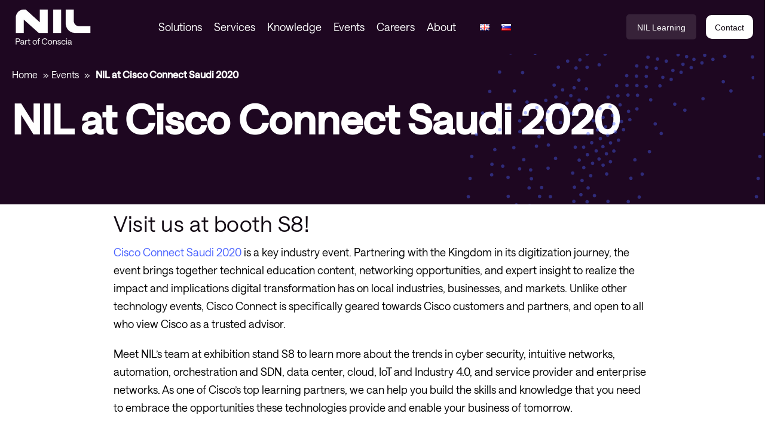

--- FILE ---
content_type: text/html; charset=UTF-8
request_url: https://nil.com/en/events/nil-at-cisco-connect-saudi-2020/
body_size: 21035
content:
<!DOCTYPE HTML>
<html lang="en-GB">
<head>
	<meta charset="UTF-8"/>
	<meta name="viewport" content="width=device-width, initial-scale=1, minimum-scale=1">
	<meta http-equiv="X-UA-Compatible" content="IE=edge">
	<!-- fontAwesome --->
	<link rel="stylesheet" href="https://cdnjs.cloudflare.com/ajax/libs/font-awesome/6.5.0/css/all.min.css">

	<meta name='robots' content='index, follow, max-image-preview:large, max-snippet:-1, max-video-preview:-1' />
	<style>img:is([sizes="auto" i], [sizes^="auto," i]) { contain-intrinsic-size: 3000px 1500px }</style>
	
	<!-- This site is optimized with the Yoast SEO Premium plugin v22.4 (Yoast SEO v25.9) - https://yoast.com/wordpress/plugins/seo/ -->
	<title>NIL at Cisco Connect Saudi 2020 | NIL</title>
	<meta name="description" content="Cisco Connect Saudi conference is Cisco&#039;s premier education and training destination for IT professionals in the Middle East. NIL is silver sponsor of the event exhibitor, so we would like to invite you to visit our booth S8." />
	<link rel="canonical" href="https://nil.com/en/events/nil-at-cisco-connect-saudi-2020/" />
	<meta property="og:locale" content="en_GB" />
	<meta property="og:type" content="article" />
	<meta property="og:title" content="NIL at Cisco Connect Saudi 2020" />
	<meta property="og:description" content="Cisco Connect Saudi conference is Cisco&#039;s premier education and training destination for IT professionals in the Middle East. NIL is silver sponsor of the event exhibitor, so we would like to invite you to visit our booth S8." />
	<meta property="og:url" content="https://nil.com/en/events/nil-at-cisco-connect-saudi-2020/" />
	<meta property="og:site_name" content="NIL" />
	<meta property="article:publisher" content="https://www.facebook.com/pages/NIL-Ltd/139632580161" />
	<meta property="og:image" content="https://nil.com/wp-content/uploads/2022/03/cisco-connect-saudi-2020.jpg" />
	<meta property="og:image:width" content="768" />
	<meta property="og:image:height" content="281" />
	<meta property="og:image:type" content="image/jpeg" />
	<meta name="twitter:card" content="summary_large_image" />
	<meta name="twitter:label1" content="Estimated reading time" />
	<meta name="twitter:data1" content="1 minute" />
	<script type="application/ld+json" class="yoast-schema-graph">{"@context":"https://schema.org","@graph":[{"@type":"WebPage","@id":"https://nil.com/en/events/nil-at-cisco-connect-saudi-2020/","url":"https://nil.com/en/events/nil-at-cisco-connect-saudi-2020/","name":"NIL at Cisco Connect Saudi 2020 | NIL","isPartOf":{"@id":"https://nil.com/en/#website"},"primaryImageOfPage":{"@id":"https://nil.com/en/events/nil-at-cisco-connect-saudi-2020/#primaryimage"},"image":{"@id":"https://nil.com/en/events/nil-at-cisco-connect-saudi-2020/#primaryimage"},"thumbnailUrl":"https://nil.com/wp-content/uploads/2022/03/cisco-connect-saudi-2020.jpg","datePublished":"2020-03-04T09:00:00+00:00","description":"Cisco Connect Saudi conference is Cisco's premier education and training destination for IT professionals in the Middle East. NIL is silver sponsor of the event exhibitor, so we would like to invite you to visit our booth S8.","breadcrumb":{"@id":"https://nil.com/en/events/nil-at-cisco-connect-saudi-2020/#breadcrumb"},"inLanguage":"en-GB","potentialAction":[{"@type":"ReadAction","target":["https://nil.com/en/events/nil-at-cisco-connect-saudi-2020/"]}]},{"@type":"ImageObject","inLanguage":"en-GB","@id":"https://nil.com/en/events/nil-at-cisco-connect-saudi-2020/#primaryimage","url":"https://nil.com/wp-content/uploads/2022/03/cisco-connect-saudi-2020.jpg","contentUrl":"https://nil.com/wp-content/uploads/2022/03/cisco-connect-saudi-2020.jpg","width":768,"height":281},{"@type":"BreadcrumbList","@id":"https://nil.com/en/events/nil-at-cisco-connect-saudi-2020/#breadcrumb","itemListElement":[{"@type":"ListItem","position":1,"name":"Home","item":"https://nil.com/en/"},{"@type":"ListItem","position":2,"name":"Events","item":"https://nil.com/en/events/"},{"@type":"ListItem","position":3,"name":"NIL at Cisco Connect Saudi 2020"}]},{"@type":"WebSite","@id":"https://nil.com/en/#website","url":"https://nil.com/en/","name":"NIL","description":"Part of Conscia","publisher":{"@id":"https://nil.com/en/#organization"},"potentialAction":[{"@type":"SearchAction","target":{"@type":"EntryPoint","urlTemplate":"https://nil.com/en/?s={search_term_string}"},"query-input":{"@type":"PropertyValueSpecification","valueRequired":true,"valueName":"search_term_string"}}],"inLanguage":"en-GB"},{"@type":"Organization","@id":"https://nil.com/en/#organization","name":"NIL","url":"https://nil.com/en/","logo":{"@type":"ImageObject","inLanguage":"en-GB","@id":"https://nil.com/en/#/schema/logo/image/","url":"https://nil.com/wp-content/uploads/2021/06/nil-logo.svg","contentUrl":"https://nil.com/wp-content/uploads/2021/06/nil-logo.svg","width":115,"height":58.7004,"caption":"NIL"},"image":{"@id":"https://nil.com/en/#/schema/logo/image/"},"sameAs":["https://www.facebook.com/pages/NIL-Ltd/139632580161","https://www.linkedin.com/company/nil-ltd/","https://www.youtube.com/channel/UCrZX2kY1vR-OvmGPnemR4NQ"]}]}</script>
	<!-- / Yoast SEO Premium plugin. -->


<link rel='dns-prefetch' href='//policy.app.cookieinformation.com' />
<link rel='stylesheet' id='dashicons-css' href='https://nil.com/wp-includes/css/dashicons.min.css?ver=6.8.2' type='text/css' media='all' />
<link rel='stylesheet' id='elusive-css' href='https://nil.com/wp-content/plugins/menu-icons/vendor/codeinwp/icon-picker/css/types/elusive.min.css?ver=2.0' type='text/css' media='all' />
<link rel='stylesheet' id='foundation-icons-css' href='https://nil.com/wp-content/plugins/menu-icons/vendor/codeinwp/icon-picker/css/types/foundation-icons.min.css?ver=3.0' type='text/css' media='all' />
<link rel='stylesheet' id='genericons-css' href='https://nil.com/wp-content/plugins/menu-icons/vendor/codeinwp/icon-picker/css/types/genericons.min.css?ver=3.4' type='text/css' media='all' />
<link rel='stylesheet' id='menu-icons-extra-css' href='https://nil.com/wp-content/plugins/menu-icons/css/extra.min.css?ver=0.13.19' type='text/css' media='all' />
<link rel='stylesheet' id='wp-block-library-css' href='https://nil.com/wp-includes/css/dist/block-library/style.min.css?ver=6.8.2' type='text/css' media='all' />
<style id='global-styles-inline-css' type='text/css'>
:root{--wp--preset--aspect-ratio--square: 1;--wp--preset--aspect-ratio--4-3: 4/3;--wp--preset--aspect-ratio--3-4: 3/4;--wp--preset--aspect-ratio--3-2: 3/2;--wp--preset--aspect-ratio--2-3: 2/3;--wp--preset--aspect-ratio--16-9: 16/9;--wp--preset--aspect-ratio--9-16: 9/16;--wp--preset--spacing--20: 0.44rem;--wp--preset--spacing--30: 0.67rem;--wp--preset--spacing--40: 1rem;--wp--preset--spacing--50: 1.5rem;--wp--preset--spacing--60: 2.25rem;--wp--preset--spacing--70: 3.38rem;--wp--preset--spacing--80: 5.06rem;--wp--preset--shadow--natural: 6px 6px 9px rgba(0, 0, 0, 0.2);--wp--preset--shadow--deep: 12px 12px 50px rgba(0, 0, 0, 0.4);--wp--preset--shadow--sharp: 6px 6px 0px rgba(0, 0, 0, 0.2);--wp--preset--shadow--outlined: 6px 6px 0px -3px rgba(255, 255, 255, 1), 6px 6px rgba(0, 0, 0, 1);--wp--preset--shadow--crisp: 6px 6px 0px rgba(0, 0, 0, 1);}
</style>
<link rel='stylesheet' id='wp-smart-crop-renderer-css' href='https://nil.com/wp-content/plugins/wp-smartcrop/css/image-renderer.css?ver=2.0.10' type='text/css' media='all' />
<link rel='stylesheet' id='theme-postfilter-css' href='https://nil.com/wp-content/themes/conscia/post-filter.css?ver=3.2.55' type='text/css' media='all' />
<link rel='stylesheet' id='theme-highlightjs-css' href='https://nil.com/wp-content/themes/conscia/libraries/highlightjs/classic-dark.min.css?ver=11.10.0' type='text/css' media='all' />
<script type="text/javascript" src="https://policy.app.cookieinformation.com/uc.js" id="CookieConsent" data-culture="en" data-gcm-enabled="false"></script>
<script type="text/javascript" src="https://nil.com/wp-includes/js/jquery/jquery.min.js?ver=3.7.1" id="jquery-core-js"></script>
<link rel='shortlink' href='https://nil.com/?p=18437' />
		<script>
						(function (w, d, s, l, i) {
				w[l] = w[l] || [];
				w[l].push({
					'gtm.start': new Date().getTime(),
					event: 'gtm.js'
				});
				var f = d.getElementsByTagName(s)[0], j = d.createElement(s), dl = l != 'dataLayer' ? '&l=' + l : '';
				j.async = true;
				j.src = 'https://www.googletagmanager.com/gtm.js?id=' + i + dl;
				f.parentNode.insertBefore(j, f);
			})(window, document, 'script', 'dataLayer', 'GTM-PH36SJV');
					</script>
		<style id="theme-critical">/*!
Theme Name:     Conscia
Description:
Author:         Rommel ApS
Author URI:     https://rommel.dk/
Version:        3.2.55
Text Domain:    conscia
*/.container,body.page .entry-title,body.is-custom-404 .entry-title,body.single-event .entry-title,body.single-case .entry-title,body.single-job .entry-title,body.single-guide .entry-title,body.single-video .entry-title,body.single-news .entry-title,body.single-press-release .entry-title,body.single-whitepaper .entry-title,body.single-post .entry-title,body.page:not(.siteorigin-panels):not(.network-of-knowledge):not(.search-results) .site__main__section__content,body.is-custom-404:not(.siteorigin-panels):not(.network-of-knowledge):not(.search-results) .site__main__section__content,body.single-event:not(.siteorigin-panels):not(.network-of-knowledge):not(.search-results) .site__main__section__content,body.single-case:not(.siteorigin-panels):not(.network-of-knowledge):not(.search-results) .site__main__section__content,body.single-job:not(.siteorigin-panels):not(.network-of-knowledge):not(.search-results) .site__main__section__content,body.single-guide:not(.siteorigin-panels):not(.network-of-knowledge):not(.search-results) .site__main__section__content,body.single-video:not(.siteorigin-panels):not(.network-of-knowledge):not(.search-results) .site__main__section__content,body.single-news:not(.siteorigin-panels):not(.network-of-knowledge):not(.search-results) .site__main__section__content,body.single-press-release:not(.siteorigin-panels):not(.network-of-knowledge):not(.search-results) .site__main__section__content,body.single-whitepaper:not(.siteorigin-panels):not(.network-of-knowledge):not(.search-results) .site__main__section__content,body.single-post:not(.siteorigin-panels):not(.network-of-knowledge):not(.search-results) .site__main__section__content,.site-header__navigation-secondary__inner,.main__nav{width:1400px;max-width:100%;margin:0 auto;padding:0 20px}.container--np{width:1400px;max-width:100%;margin:0 auto;padding:0 20px;padding-left:0;padding-right:0}.contained{width:calc(100% - 40px);margin-left:auto;margin-right:auto;max-width:1360px}@media (min-width: 1024px){.contained{width:calc(100% - 80px)}}@keyframes newsfeed_sroll{10%{transform:translateX(0)}96%{transform:translateX(-100%)}100%{transform:translateX(0)}}@media (max-width: 667px){.is-hidden--mobile{display:none}}@media (min-width: 768px) and (max-width: 1023px){.is-hidden--tablet{display:none}}@media (min-width: 1024px){.is-hidden--desktop{display:none}}@media (max-width: 1023px){.hide-nav-item--mobile{display:none}}@media (min-width: 1024px){.hide-nav-item--desktop{display:none}}html,body,div,span,applet,object,iframe,h1,h2,h3,h4,h5,h6,p,blockquote,pre,a,abbr,acronym,address,big,cite,code,del,dfn,em,img,ins,kbd,q,s,samp,small,strike,strong,sub,sup,tt,var,b,u,i,center,dl,dt,dd,ol,ul,li,fieldset,form,label,legend,table,caption,tbody,tfoot,thead,tr,th,td,article,aside,canvas,details,embed,figure,figcaption,footer,header,hgroup,menu,nav,output,ruby,section,summary,time,mark,audio,video{margin:0;padding:0;border:0;font-size:100%;font:inherit;vertical-align:baseline}article,aside,details,figcaption,figure,footer,header,hgroup,menu,nav,section{display:block}body{line-height:1}ol,ul{list-style:none}blockquote,q{quotes:none}blockquote:before,blockquote:after,q:before,q:after{content:'';content:none}table{border-collapse:collapse;border-spacing:0}a{text-decoration:none}*{box-sizing:border-box}*:before,*:after{box-sizing:border-box}body{font-family:"Saans-Trial",sans-serif;font-style:normal;font-weight:400;line-height:26px;font-size:16px;background:#fff;text-rendering:optimizeLegibility;overflow-x:hidden;-webkit-font-smoothing:antialiased;-moz-osx-font-smoothing:grayscale;-webkit-text-stroke:0.5px rgba(0,0,0,0.1)}@media (min-width: 768px){body{font-size:18px;line-height:30px}}:target{scroll-margin-top:108px}@media (min-width: 768px){:target{scroll-margin-top:147px}}#wrap{min-height:75vh}.site__main,.site-main-after-sidebar{max-width:1600px;margin-left:auto;margin-right:auto}.site__main__section{position:relative}.site__main__section__meta{position:relative}.entry-content:after{content:"";display:table;width:100%;height:1px}body.page .entry-date,body.is-custom-404 .entry-date,body.single-event .entry-date,body.single-case .entry-date,body.single-job .entry-date,body.single-guide .entry-date,body.single-video .entry-date,body.single-news .entry-date,body.single-press-release .entry-date,body.single-whitepaper .entry-date,body.single-post .entry-date{font-size:11px;margin-bottom:30px}body.page:not(.siteorigin-panels):not(.network-of-knowledge):not(.search-results) .entry-title,body.is-custom-404:not(.siteorigin-panels):not(.network-of-knowledge):not(.search-results) .entry-title,body.single-event:not(.siteorigin-panels):not(.network-of-knowledge):not(.search-results) .entry-title,body.single-case:not(.siteorigin-panels):not(.network-of-knowledge):not(.search-results) .entry-title,body.single-job:not(.siteorigin-panels):not(.network-of-knowledge):not(.search-results) .entry-title,body.single-guide:not(.siteorigin-panels):not(.network-of-knowledge):not(.search-results) .entry-title,body.single-video:not(.siteorigin-panels):not(.network-of-knowledge):not(.search-results) .entry-title,body.single-news:not(.siteorigin-panels):not(.network-of-knowledge):not(.search-results) .entry-title,body.single-press-release:not(.siteorigin-panels):not(.network-of-knowledge):not(.search-results) .entry-title,body.single-whitepaper:not(.siteorigin-panels):not(.network-of-knowledge):not(.search-results) .entry-title,body.single-post:not(.siteorigin-panels):not(.network-of-knowledge):not(.search-results) .entry-title{padding:0}body:not(.search-results) .entry-date{max-width:700px;width:100%;margin-inline:auto;margin-top:10px;margin-bottom:10px}.site-main-content{margin:0 auto;max-width:100%;width:1600px}.nav-overview__container-relative{max-width:400px !important;width:100% !important}@media (min-width: 1024px){body:not(.siteorigin-panels):not(.network-of-knowledge).has-overview-sidebar .site__main__section__content{margin-bottom:30px}body:not(.siteorigin-panels):not(.network-of-knowledge).has-overview-sidebar .site__main__section__content .nav-overview__container-relative{padding-left:20px;padding-right:0 !important}body.siteorigin-panels.has-overview-sidebar .site__main__section__content{max-width:1400px;margin-left:auto;margin-right:auto}body.siteorigin-panels.has-overview-sidebar .site__main__section__content [data-stretch-type="full"]{padding-left:0 !important;padding-right:0 !important;margin-left:0 !important;margin-right:-325px !important}body.siteorigin-panels.has-overview-sidebar .site__main__section__content [data-stretch-type="full"] [data-stretch-type="full"]{margin-right:0 !important}body.siteorigin-panels.has-overview-sidebar .site__main__section__content .nav-overview__container-relative{padding-left:0 !important}body.siteorigin-panels.has-overview-sidebar .entry-content .siteorigin-panels-stretch .theme-widget-content__wrapper{padding-right:calc(305px + 40px) !important}body.siteorigin-panels.has-overview-sidebar .nav-overview__container-relative{padding-left:20px}body.has-overview-sidebar .site__main__section__content{display:-ms-flexbox;display:flex}body.has-overview-sidebar .site__main__section__content .site-main-content{-ms-flex:1 1 auto;flex:1 1 auto;-ms-flex-order:1;order:1;width:calc(100% - 345px)}body.has-overview-sidebar .site__main__section__content .nav-overview__container-relative{-ms-flex:0 0 345px;flex:0 0 345px;max-width:345px !important;width:100%;-ms-flex-order:2;order:2}body.has-overview-sidebar .site__main__section__content .entry-title{width:auto !important}}body:not(.page) .widget-editor__editor.copy,body:not(.page):not(.siteorigin-panels) .entry-content.copy{max-width:900px !important;margin:0 auto}body.single-contact .breadcrumbs{color:#fff}body.single-contact .widget_theme-contact-person .contact-person{margin-top:-30px}@media (max-width: 1199px){body.single-contact .widget_theme-contact-person .contact-person .contact-person__details__inner{margin-top:40px}}@media (min-width: 768px){body.single-contact .widget_theme-contact-person .contact-person .contact-person__inner{max-height:500px}}body.single-contact:not(.siteorigin-panels) .site-main-content{max-width:1400px;margin:0 auto}body.single-contact:not(.siteorigin-panels) .site-main-content>article{max-width:690px;margin-bottom:60px}body.single-contact .widget_theme-post-columns-query{position:relative;background:#fff}.site__header{width:1400px;max-width:100%;margin:0 auto;padding:0 20px;padding:0;position:relative;min-height:85px;z-index:75;display:-ms-flexbox;display:flex;-ms-flex-direction:column;flex-direction:column;background-color:#1E0721}@media (min-width: 1024px){.site__header{-ms-flex-direction:column-reverse;flex-direction:column-reverse}}.site-header__navigation-secondary{background:linear-gradient(99.27deg, #1E0721 0%, rgba(42,12,46,0.86) 100%)}@media (max-width: 1023px){.site-header__navigation-secondary{background:linear-gradient(-277.36deg, #05419B 17.96%, #055FBC 53.86%, #4962FF 83.62%)}.site-header__navigation-secondary .main__nav__menu--login,.site-header__navigation-secondary .main__nav__contact--toggle,.site-header__navigation-secondary .site-header__navigation-secondary__search{display:none}}@media (min-width: 1024px){.site-header__navigation-secondary{position:relative;z-index:6}}.site-header__navigation-secondary__inner{min-height:57px;display:-ms-flexbox;display:flex;-ms-flex-align:center;align-items:center;-ms-flex-pack:center;justify-content:center}.main__nav__menu--language{position:relative;display:-ms-flexbox;display:flex;-ms-flex-align:center;align-items:center;font-family:'Poppins', sans-serif}.main__nav__menu--language .main__nav__menu__content{position:absolute;left:0;right:0;bottom:0;border-radius:0;-ms-transform:translateY(100%);transform:translateY(100%);background-color:#aad4f3;border:none;top:initial;box-shadow:none;z-index:5}.main__nav__menu--language .main__nav__menu__content .main__nav__language__label{font-size:14px;font-weight:bold;visibility:hidden;pointer-events:none;display:none !important}.main__nav__menu--language .main__nav__language__selected--width-determination{display:block;visibility:hidden;height:0;pointer-events:none;overflow:hidden}.main__nav__menu--language.is-open .main__nav__menu__content{display:-ms-flexbox;display:flex}.main__nav__menu--language.is-open .main__nav__language__label{border-bottom-left-radius:0;background-color:#aad4f3}.main__nav__menu--language.is-open .main__nav__language__selected{border-bottom-right-radius:0}.main__nav__menu--language.is-open .main__nav__language__selected::after{content:"\e906"}@media (min-width: 1024px){.main__nav__menu--language{margin-left:auto}}.main__nav__language__title{color:#fff;font-weight:600;font-size:12px;margin-right:12px;line-height:initial;display:none}@media (min-width: 1024px){.main__nav__language__title{font-size:16px}}.main__nav__language__content{position:relative}.main__nav__language__toggle{border-radius:100px;margin-bottom:0;font-size:12px}@media (min-width: 1024px){.main__nav__language__toggle{font-size:14px}}.main__nav__language__label{border-top-left-radius:18px;border-bottom-left-radius:18px;background-color:#fff;padding:7px 8px 6px 16px;white-space:nowrap;display:none}.main__nav__language__selected{font-weight:400;background:rgba(255,255,255,0.109804);padding:5px 32px 6px 15px;min-width:100px;width:120px;border-radius:5px;position:relative}@media (max-width: 1023px){.main__nav__language__selected{display:none}}.main__nav__language__selected::after{position:absolute;right:16px;top:50%;-ms-transform:translateY(-50%);transform:translateY(-50%);font-family:'icomoon' !important;speak:never;font-style:normal;font-weight:normal;font-variant:normal;text-transform:none;line-height:1;-webkit-font-smoothing:antialiased;-moz-osx-font-smoothing:grayscale;content:"\e907";font-size:8px}.main__nav__language .menu-item a{font-size:12px;display:-ms-flexbox;display:flex;-ms-flex-align:center;align-items:center;color:#fff;margin-bottom:10px}.main__nav__language .menu-item a:hover{text-decoration:underline;-webkit-text-decoration-color:#140C15;text-decoration-color:#140C15}@media (min-width: 1024px){.main__nav__language .menu-item a{font-size:14px}}.main__nav .main__nav__language a img{width:18px !important;margin-right:8px !important}.main__nav__language .menu-item a{margin-bottom:0 !important}.site-header__navigation-secondary__search{display:-ms-flexbox;display:flex;-ms-flex-align:center;align-items:center}@media (max-width: 1023px){.site-header__navigation-secondary__search{display:none}}.site-header__navigation-secondary__search .icon-search{color:#fff;margin-right:10px}.site-header__navigation-secondary__search .search-form{display:-ms-flexbox;display:flex;-ms-flex-align:center;align-items:center;position:relative}.site-header__navigation-secondary__search label{margin-bottom:0}.site-header__navigation-secondary__search .search-field-placeholder{position:absolute;left:0;top:50%;-ms-transform:translateY(-50%);transform:translateY(-50%);color:#fff;font-family:"Poppins", sans-serif;font-size:15px;pointer-events:none;opacity:1}.site-header__navigation-secondary__search .search-field{appearance:none;background:none;border:none;border-radius:0;margin-bottom:0;padding:2px 0;font-size:16px;font-family:"Poppins", sans-serif;color:#fff;transition:width 250ms ease-in-out;width:50px}.site-header__navigation-secondary__search .search-field:-ms-input-placeholder{color:rgba(0,0,0,0);opacity:0;font-size:0}.site-header__navigation-secondary__search .search-field::placeholder{color:rgba(0,0,0,0);opacity:0;font-size:0}.site-header__navigation-secondary__search .search-field:not(:placeholder-shown)+span.search-field-placeholder{opacity:0}.site-header__navigation-secondary__search .search-field:focus{outline:none;background:none;border:none;box-shadow:none}.site-header__navigation-secondary__search .search-field:not(:placeholder-shown),.site-header__navigation-secondary__search .search-field:focus{border-bottom:1px solid #fff;padding-right:45px}.site-header__navigation-secondary__search .search-submit{position:absolute;right:0;top:50%;-ms-transform:translateY(-50%);transform:translateY(-50%);padding:0;border:none;background:none;color:#fff;display:none;font-size:23px;cursor:pointer}.site-header__navigation-secondary__search .search-field--focused .search-submit{display:block}.main__nav__menu--search{margin-left:16px;color:#fff !important}@media (min-width: 1024px){.main__nav__menu--search{margin-left:auto}}.main__nav__search__toggle{font-size:26px;color:#05419B;margin-bottom:0}@media (min-width: 1024px){.main__nav__search__toggle{font-size:14px;color:#fff}.main__nav__search__toggle span{margin-left:10px;font-family:"Poppins", sans-serif}}.main__nav__login__toggle{margin-bottom:0}@media (max-width: 1023px){.main__nav__login__toggle{display:none}}.main__nav__menu--login{margin-left:16px}.main__nav__menu--login .main__nav__login__toggle__text{display:none}.main__nav__menu--login .icon-user{font-size:26px;color:#05419B}.main__nav__menu--login .main__nav__menu__content{left:20px;right:20px;top:95px;z-index:1}.main__nav__menu--login .main__nav__menu__content a{padding:12px 20px;font-style:normal;font-weight:300;line-height:normal;font-size:22px;color:#140C15;display:block}@media (min-width: 1024px){.main__nav__menu--login{position:relative}.main__nav__menu--login .main__nav__login__toggle__text{background-color:rgba(255,255,255,0.109804);font-weight:500;border-radius:5px;color:#fff;display:inline;padding:14px 18px 12px}.main__nav__menu--login .icon-user{display:none}.main__nav__menu--login .main__nav__menu__content{box-shadow:0 0 10px 5px rgba(0,0,0,0.05);position:absolute;left:50%;right:initial;top:0;-ms-transform:translate(-50%, 100%);transform:translate(-50%, 100%);min-width:200px;z-index:2;border-top:none}.main__nav__menu--login .main__nav__menu__content a{padding:10px 16px;color:#140C15;font-size:15px;display:block;line-height:normal}.main__nav__menu--login .main__nav__menu__content a:hover{color:#1E0721}}@media (min-width: 1024px){.main__nav__login__toggle__text,a.button.main__nav__contact--toggle{font-family:"Poppins", sans-serif;font-size:14px;display:inline-block}}@media (min-width: 1024px){a.button.main__nav__contact--toggle{font-weight:500;margin-left:16px;padding:14px 18px 10px !important}}.main__nav__menu.is-open>.main__nav__menu__content{display:block !important}.main__nav__menu>label[for*="toggleNav"],.main__nav__ul>li>a{position:relative;z-index:5}.main__nav__toggle{display:block;margin-bottom:0;font-size:26px;color:#05419B;cursor:pointer}.main__nav__search__content{box-shadow:none !important}.main__nav__search__content form{position:relative;z-index:5}.main__nav__search__content label{margin:0}.main__nav__search__content:before{position:absolute;content:"";width:200vw;left:-100vw;top:-1px;border-top:1px solid #E0E6F1;box-shadow:0 20px 30px rgba(12,51,79,0.25);height:calc(100% + 1px);background:#fff}.main__nav__search__content:after{left:auto;right:-50vw}.main__nav__search__content .search-field{width:100%;background:rgba(233,239,244,0.431373);border:1px solid #E0E6F1;box-sizing:border-box;border-radius:4px;font-family:"Saans-Trial",sans-serif;font-style:normal;font-weight:300;line-height:normal;font-size:17px;color:#687181;margin:0}.main__nav__search__content .search-submit{background:#1E0721;border:1px solid transparent;color:#fff;position:absolute;z-index:1;top:0;right:0;height:100%;border-bottom-left-radius:0;border-top-left-radius:0;border-bottom-right-radius:4px;border-top-right-radius:4px}.main__nav__search__content .search-submit:hover{background:#0b030c}.main__nav__menu--contact .main__nav__menu__content{top:60px}.main__nav__contact{overflow:hidden}.main__nav__contact a{overflow:hidden;display:-ms-flexbox;display:flex;-ms-flex-align:center;align-items:center;padding:10px 10px;border-top:1px solid #E0E6F1}.main__nav__contact a:hover{background:#E0E6F1}.main__nav__contact li:last-child a:hover{border-bottom-right-radius:10px;border-bottom-left-radius:10px}.main__nav__contact__image{border-radius:50%;width:43px;height:43px;background:#1E0721 url("assets/images/conscia-white-svg.svg") no-repeat center;background-size:80%;box-shadow:0 8px 15px rgba(133,155,171,0.2);display:block}.main__nav__contact__image img{display:block;margin-right:10px;border-radius:50%}.main__nav__contact__content{padding-left:10px;line-height:normal}.main__nav__contact__content__name{display:block;font-weight:600;font-size:15px;color:#140C15}.main__nav__contact__content__title{display:block;font-weight:300;font-size:12px;color:#687181}.main__nav__menu__content{display:none;position:absolute;background:#1E0721;left:10px;right:10px;top:95px;border-top:1px solid #E0E6F1;box-shadow:0 0 10px 5px rgba(0,0,0,0.05)}.main__nav__menu__content .main__nav__label{padding:10px 20px 0 20px;display:block;margin-bottom:0}.main__nav__menu--contact{display:block !important}@media (max-width: 1023px){.main__nav__menu__content{box-shadow:none}.post-latest__inner__image__wrapper{display:none}.main__nav__inner{box-shadow:0 0 10px 5px rgba(0,0,0,0.05)}}@media (min-width: 1024px){.main__nav__menu--contact{display:none !important}.main__nav__menu--contact.is-open{display:block !important}}.main__nav{display:-ms-flexbox !important;display:flex !important;-ms-flex-direction:row;flex-direction:row;-ms-flex-align:self-end;align-items:self-end;-ms-flex-pack:space-evenly;justify-content:space-evenly}.main__nav .main__nav__language{background-color:#1E0721}.main__nav .main__nav__language a{display:-ms-flexbox;display:flex;padding:20px;border-top:1px solid #E0E6F1;font-size:15px}.main__nav .main__nav__language a img{-ms-flex-item-align:center;-ms-grid-row-align:center;align-self:center;width:24px;margin-right:5px}.main__nav .main__nav__language__selected::before{content:"\e90c";font-family:"icomoon";margin-right:8px;padding-top:14px}.main__nav__toggle{display:block;right:20px;top:29px;padding:0 !important;margin-bottom:0}.main__nav .main__nav__menu{z-index:10}.main__nav .main__nav__menu--contact .main__nav__menu__content{display:block;border-bottom-left-radius:10px;border-bottom-right-radius:10px}.main__nav .main__nav__menu--contact .button{display:none}.main__nav .main__nav__ul li>a{font-style:normal;font-weight:300;line-height:normal;font-size:22px;color:#140C15}.main__nav .main__nav__back,.main__nav .main__nav__label{font-weight:600;line-height:normal;letter-spacing:0.1em;text-transform:uppercase;color:#140C15;font-size:12px}.main__nav.is-mobile{padding-top:10px;padding-bottom:10px}.main__nav.is-mobile .menu-item.depth-1.menu-item-media,.main__nav.is-mobile .menu-item.depth-1.event-latest,.main__nav.is-mobile .menu-item.depth-1.post-latest,.main__nav.is-mobile .menu-item.depth-1.case-latest,.main__nav.is-mobile .menu-item.depth-1.case-latest,.main__nav.is-mobile .menu-item.depth-1.event-latest,.main__nav.is-mobile .menu-item.depth-1.job-latest,.main__nav.is-mobile .menu-item.depth-1.job-latest,.main__nav.is-mobile .menu-item.depth-1.case-latest,.main__nav.is-mobile .menu-item.depth-1.guide-latest,.main__nav.is-mobile .menu-item.depth-1.whitepaper-latest,.main__nav.is-mobile .menu-item.depth-1.press-release-latest,.main__nav.is-mobile .menu-item.depth-1.whitepaper-latest,.main__nav.is-mobile .menu-item.depth-1.press-release-latest,.main__nav.is-mobile .menu-item.depth-1.video-latest,.main__nav.is-mobile .menu-item.depth-1.news-latest,.main__nav.is-mobile .menu-item.depth-1.video-latest,.main__nav.is-mobile .menu-item.depth-1.news-latest{display:none}.main__nav.is-mobile .site__brand__image{max-height:45px;max-width:125px !important}.main__nav.is-mobile .main__nav__back,.main__nav.is-mobile .main__nav__label,.main__nav.is-mobile .main__nav__ul a{padding:12px 20px;position:relative}.main__nav.is-mobile .main__nav__mobile__helper{display:-ms-flexbox;display:flex;position:relative}.main__nav.is-mobile .main__nav__back{display:block;position:absolute;color:#1E0721;padding-left:35px;cursor:pointer}.main__nav.is-mobile .main__nav__back+.main__nav__label{margin-left:auto;margin-right:auto}.main__nav.is-mobile .main__nav__back:before{content:"";position:absolute;left:20px;top:50%;margin-top:-6px;display:block;width:7px;height:11px;background:url("/se/wp-content/themes/conscia/assets/images/menu-arrow-right.svg") no-repeat center center;-ms-transform:rotate(-180deg);transform:rotate(-180deg)}.main__nav.is-mobile .menu-item-has-children>a{position:relative}.main__nav.is-mobile .menu-item-has-children>a:before{position:absolute;right:20px;top:50%;margin-top:-4.5px;display:block;content:"";width:7px;height:11px;background:url("/se/wp-content/themes/conscia/assets/images/menu-arrow-right.svg") no-repeat center center}.main__nav.is-mobile .main__nav__ul a{border-top:1px solid #E0E6F1;display:block;position:relative;z-index:3}.main__nav.is-mobile .main__nav__ul ul li:last-child a{border-bottom:1px solid #E0E6F1}.main__nav.is-mobile .main__nav__ul a.main__nav__label{border:none}.main__nav.is-mobile .main__nav__ul a.main__nav__label--is-link{color:#1E0721;text-decoration:underline}.main__nav.is-mobile .main__nav__ul+div,.main__nav.is-mobile .main__nav__ul+div+div,.main__nav.is-mobile .main__nav__ul+div+div{border-top:1px solid #E0E6F1}.main__nav.is-mobile .menu-item__more{display:none !important}.main__nav.is-mobile .sub-menu{position:relative;z-index:10;background:#fff;left:0;right:0;bottom:0;height:100%;display:none}.main__nav.is-mobile .sub-menu .sub-menu-list>li{width:100%}.main__nav.is-mobile .sub-menu .sub-menu-list>li.main__nav__back,.main__nav.is-mobile .sub-menu .sub-menu-list>li.main__nav__label{width:auto}.main__nav.is-mobile .sub-menu .sub-menu-list>li.main__nav__label{text-align:center}.main__nav.is-mobile .is-open>a{display:none}.main__nav.is-mobile .is-open>.sub-menu{display:block}.main__nav.is-mobile .is-open>.sub-menu>.sub-menu-list{display:-ms-flexbox;display:flex;-ms-flex-wrap:wrap;flex-wrap:wrap}.main__nav.is-mobile .main__nav__ul.is-open>.main__nav__label{display:none}.main__nav.is-mobile .main__nav__ul.is-open>li:not(.is-open)>a{display:none}.main__nav.is-mobile .hide-menu-item{display:none}.main__nav.is-mobile .main__nav__inner{display:none;padding:10px 0;position:absolute;background:#fff;right:20px;left:20px;top:95px;z-index:1;-ms-overflow-style:none;scrollbar-width:none}.main__nav.is-mobile .main__nav__inner::-webkit-scrollbar{display:none}.main__nav.is-mobile .main__nav__inner .main__nav__back,.main__nav.is-mobile .main__nav__inner .main__nav__label{margin-bottom:10px}.main__nav.is-mobile .main__nav__inner.is-open{display:block;overflow-x:hidden}.main__nav.is-mobile .main__nav__search__content{left:0;right:0;position:absolute;padding:10px 20px;top:80px;border-top:1px solid #E0E6F1}.main__nav.is-mobile .menu-item__description{display:none}.main__nav.is-mobile .menu-item__content ._image{max-width:32px}.main__nav .media-item__title{font-weight:700}.main__nav .media-item__desc{margin-top:10px}.main__nav .media-item__desc:empty{margin-top:0}.main__nav .media-item__title,.main__nav .media-item__desc{color:#fff;text-shadow:1px 1px 2px 0 #140C15}.main__nav .media-item__content{z-index:4;position:relative;background:rgba(20,12,21,0.85);padding:20px}#main__nav__close.is-active{display:block;height:100vw;position:fixed;bottom:0;left:0;top:0;right:0}.site__brand{margin-right:20px;margin-left:auto;width:100px}.site__brand__inner{display:inline-block}@media (min-width: 768px){.site__header{padding-top:0;padding-bottom:0;position:sticky;top:0;background:#1E0721;width:100%;color:#fff}.site__brand{display:-ms-flexbox;display:flex;-ms-flex-align:center;align-items:center;margin-right:0;margin-left:auto}.main__nav__menu--contact .main__nav__menu__content{min-width:280px;right:0}.main__nav{min-height:90px;display:-ms-flexbox !important;display:flex !important;position:relative;-ms-flex-align:center;align-items:center}.main__nav.is-desktop{-ms-flex-direction:row;flex-direction:row;padding-bottom:0}.main__nav.is-desktop .main__nav__back,.main__nav.is-desktop .main__nav__mobile__helper{display:none}.main__nav.is-desktop .main__nav__menu--search{display:none}.main__nav.is-desktop .site__brand{margin-right:auto;margin-left:0}.main__nav.is-desktop .main__nav__label{display:none}.main__nav.is-desktop .menu-item.is-open>.sub-menu{display:block}.main__nav.is-desktop .sub-menu--depth-0::before{content:"";display:block;height:40px;width:100%}.main__nav.is-desktop .sub-menu{display:none;position:absolute}.main__nav.is-desktop .sub-menu.sub-menu--depth-0>.sub-menu-list{box-shadow:0 0 10px 5px rgba(0,0,0,0.05);background:#fff;padding:35px}.main__nav.is-desktop .sub-menu-list{overflow-y:auto}.main__nav.is-desktop .sub-menu-list-list>.main__nav__label{width:100%;padding-left:10px}.main__nav.is-desktop .sub-menu-list .main__nav__label{display:block}.main__nav.is-desktop .sub-menu-list::-webkit-scrollbar{width:10px}.main__nav.is-desktop .sub-menu-list::-webkit-scrollbar-thumb{background-color:#1E0721;border-radius:3px}.main__nav.is-desktop .sub-menu-list::-webkit-scrollbar-track{background:rgba(233,239,244,0.431373)}.main__nav.is-desktop .main__nav__menu--contact .main__nav__menu__content{display:none}.main__nav.is-desktop .depth-0.menu-item-has-children[class*="menu-item__list"]:not([class*="menu-item__list-submenu"]){position:relative}}.main__nav.is-desktop .main__nav__inner{margin-right:auto}.main__nav.is-desktop ul.is-open .is-open .is-open>a{background:rgba(233,239,244,0.431373)}.main__nav.is-desktop .sub-menu--depth-0 .sub-menu-list>.main__nav__label{display:none !important}.main__nav.is-desktop .sub-menu--depth-1{top:0 !important;right:0;width:50%;min-height:100%;z-index:10;border-bottom-left-radius:0;border-top-left-radius:0}.main__nav.is-desktop .main__nav__menu__content{top:78px}.main__nav.is-desktop .main__nav__menu__content.main__nav__search__content{top:70px}.main__nav.is-desktop .main__nav__ul{display:-ms-flexbox;display:flex;width:100%}.main__nav.is-desktop .main__nav__ul .menu-item a{padding:20px 10px;display:inline-block;margin:0 5px}.main__nav.is-desktop .main__nav__ul .menu-item.lang-item a{padding-left:0;padding-right:0}.main__nav.is-desktop .main__nav__ul .menu-item.lang-item.lang-item-first{margin-left:10px}.main__nav.is-desktop .main__nav__ul .menu-item.depth-0{margin:20px 10px}.main__nav.is-desktop .main__nav__ul .menu-item.depth-0>a{margin:0;padding:0}.main__nav.is-desktop .main__nav__label{color:#687181;margin-top:10px;margin-bottom:20px}.main__nav.is-desktop .menu-item__content{display:block}.main__nav.is-desktop .menu-item__content+.menu-item__description{display:block;margin-top:10px;margin-bottom:10px}.main__nav.is-desktop .menu-item__content span{color:#140C15}.main__nav.is-desktop .menu-item__description{display:block;font-style:normal;font-weight:300;line-height:17px;font-size:12px;color:#687181}.main__nav.is-desktop .menu-item__more{padding:0;font-style:normal;font-weight:600;line-height:normal;font-size:12px;color:#1E0721;margin:0}.main__nav.is-desktop .menu-item__columns-3.is-open>.sub-menu .menu-item:not([class*="-latest"]) a:hover,.main__nav.is-desktop .menu-item__columns-4.is-open>.sub-menu .menu-item:not([class*="-latest"]) a:hover,.main__nav.is-desktop .menu-item__list.is-open>.sub-menu .menu-item:not([class*="-latest"]) a:hover,.main__nav.is-desktop .menu-item__list-media-right.is-open>.sub-menu .menu-item:not([class*="-latest"]) a:hover,.main__nav.is-desktop .menu-item__columns-3-media-right.is-open>.sub-menu .menu-item:not([class*="-latest"]) a:hover,.main__nav.is-desktop .menu-item__list-submenu.is-open>.sub-menu .menu-item:not([class*="-latest"]) a:hover,.main__nav.is-desktop .menu-item__list-submenu-media-right.is-open>.sub-menu .menu-item:not([class*="-latest"]) a:hover{background:rgba(233,239,244,0.431373)}.main__nav.is-desktop .menu-item__columns-3.is-open>.sub-menu .menu-item:not([class*="-latest"]) .sub-menu .main__nav__label,.main__nav.is-desktop .menu-item__columns-4.is-open>.sub-menu .menu-item:not([class*="-latest"]) .sub-menu .main__nav__label,.main__nav.is-desktop .menu-item__list.is-open>.sub-menu .menu-item:not([class*="-latest"]) .sub-menu .main__nav__label,.main__nav.is-desktop .menu-item__list-media-right.is-open>.sub-menu .menu-item:not([class*="-latest"]) .sub-menu .main__nav__label,.main__nav.is-desktop .menu-item__columns-3-media-right.is-open>.sub-menu .menu-item:not([class*="-latest"]) .sub-menu .main__nav__label,.main__nav.is-desktop .menu-item__list-submenu.is-open>.sub-menu .menu-item:not([class*="-latest"]) .sub-menu .main__nav__label,.main__nav.is-desktop .menu-item__list-submenu-media-right.is-open>.sub-menu .menu-item:not([class*="-latest"]) .sub-menu .main__nav__label{display:none !important}.main__nav.is-desktop .menu-item__columns-3.is-open>.sub-menu .menu-item:not([class*="-latest"]) .sub-menu .menu-item,.main__nav.is-desktop .menu-item__columns-4.is-open>.sub-menu .menu-item:not([class*="-latest"]) .sub-menu .menu-item,.main__nav.is-desktop .menu-item__list.is-open>.sub-menu .menu-item:not([class*="-latest"]) .sub-menu .menu-item,.main__nav.is-desktop .menu-item__list-media-right.is-open>.sub-menu .menu-item:not([class*="-latest"]) .sub-menu .menu-item,.main__nav.is-desktop .menu-item__columns-3-media-right.is-open>.sub-menu .menu-item:not([class*="-latest"]) .sub-menu .menu-item,.main__nav.is-desktop .menu-item__list-submenu.is-open>.sub-menu .menu-item:not([class*="-latest"]) .sub-menu .menu-item,.main__nav.is-desktop .menu-item__list-submenu-media-right.is-open>.sub-menu .menu-item:not([class*="-latest"]) .sub-menu .menu-item{width:100%}.main__nav.is-desktop .menu-item__columns-3.is-open>.sub-menu,.main__nav.is-desktop .menu-item__columns-4.is-open>.sub-menu{display:block;-ms-flex-wrap:wrap;flex-wrap:wrap;left:20px;right:20px}.main__nav.is-desktop .menu-item__columns-3.is-open>.sub-menu .menu-item,.main__nav.is-desktop .menu-item__columns-4.is-open>.sub-menu .menu-item{width:33%}.main__nav.is-desktop .menu-item__columns-3.is-open>.sub-menu .menu-item>a,.main__nav.is-desktop .menu-item__columns-4.is-open>.sub-menu .menu-item>a{display:block}.main__nav.is-desktop .menu-item__columns-3 .sub-menu-list,.main__nav.is-desktop .menu-item__columns-4 .sub-menu-list{display:-ms-flexbox;display:flex;-ms-flex-wrap:wrap;flex-wrap:wrap}.main__nav.is-desktop .menu-item__columns-4.is-open>.sub-menu .menu-item{width:25%}.main__nav.is-desktop .menu-item__list.is-open>.sub-menu--depth-0,.main__nav.is-desktop .menu-item__list-media-right.is-open>.sub-menu--depth-0{display:-ms-flexbox;display:flex;-ms-flex-direction:column;flex-direction:column;-ms-flex-wrap:wrap;flex-wrap:wrap;left:50%;-ms-transform:translateX(-50%);transform:translateX(-50%);width:330px;position:absolute}.main__nav.is-desktop .menu-item__list.is-open>.sub-menu--depth-0 .menu-item__more,.main__nav.is-desktop .menu-item__list-media-right.is-open>.sub-menu--depth-0 .menu-item__more{display:none}.main__nav.is-desktop .menu-item__list.is-open>.sub-menu--depth-0 .post-latest .menu-item__more,.main__nav.is-desktop .menu-item__list.is-open>.sub-menu--depth-0 .case-latest .menu-item__more,.main__nav.is-desktop .menu-item__list-media-right.is-open>.sub-menu--depth-0 .post-latest .menu-item__more,.main__nav.is-desktop .menu-item__list-media-right.is-open>.sub-menu--depth-0 .case-latest .menu-item__more{display:block}.main__nav.is-desktop .menu-item__list.is-open>.sub-menu--depth-0 .menu-item,.main__nav.is-desktop .menu-item__list-media-right.is-open>.sub-menu--depth-0 .menu-item{width:100%}.main__nav.is-desktop .menu-item__list.is-open>.sub-menu--depth-0 .menu-item a,.main__nav.is-desktop .menu-item__list-media-right.is-open>.sub-menu--depth-0 .menu-item a{padding:10px;display:block;margin:0;font-style:normal;line-height:1}.main__nav.is-desktop .menu-item__list-media-right.is-open>.sub-menu--depth-0{width:565px}.main__nav.is-desktop .menu-item__list-media-right.is-open>.sub-menu--depth-0 .sub-menu-list{padding-right:320px;width:565px;overflow:hidden;position:relative}.main__nav.is-desktop .menu-item.depth-0.current-menu-item>a,.main__nav.is-desktop .menu-item.depth-0:hover>a{position:relative}.main__nav.is-desktop .menu-item.depth-0.current-menu-item>a::after,.main__nav.is-desktop .menu-item.depth-0:hover>a::after{content:"";background-color:#1E0721;height:2px;position:absolute;bottom:-2px;left:0;right:0}.main__nav.is-desktop .menu-item__list-submenu>div.sub-menu{left:20px;right:33.33%}.main__nav.is-desktop .menu-item__list-submenu>div.sub-menu::after{right:0;width:50%}.main__nav.is-desktop .menu-item__list-submenu>div.sub-menu .menu-item.depth-1{max-width:50%}.main__nav.is-desktop .menu-item__list-submenu>div.sub-menu .sub-menu--depth-1{right:0;width:50%;overflow-y:scroll;height:100%}.main__nav.is-desktop .menu-item__list-submenu>div.sub-menu .sub-menu--depth-1::-webkit-scrollbar{width:8px}.main__nav.is-desktop .menu-item__list-submenu>div.sub-menu .sub-menu--depth-1::-webkit-scrollbar-track{background:rgba(0,0,0,0)}.main__nav.is-desktop .menu-item__list-submenu>div.sub-menu .sub-menu--depth-1::-webkit-scrollbar-thumb{background-color:#1E0721;border-radius:3px;transition:background-color 250ms ease-in-out;cursor:pointer}.main__nav.is-desktop .menu-item__list-submenu>div.sub-menu .sub-menu--depth-1::-webkit-scrollbar-thumb:hover{background-color:rgba(255,255,255,0.109804)}.main__nav.is-desktop .menu-item__list-submenu>div.sub-menu:has(>.sub-menu-list.hide-after)::after{right:10px}.main__nav.is-desktop .menu-item__list-submenu-media-right>div.sub-menu{left:20px;right:20px}.main__nav.is-desktop .menu-item__list-submenu-media-right>div.sub-menu::after{right:33.33%;width:33.33%}.main__nav.is-desktop .menu-item__list-submenu-media-right>div.sub-menu .sub-menu-list>.menu-item[class*="-latest"]{height:0;width:0}.main__nav.is-desktop .menu-item__list-submenu-media-right>div.sub-menu .sub-menu-list>.menu-item[class*="-latest"] a{padding:0;margin:0}.main__nav.is-desktop .menu-item__list-submenu-media-right>div.sub-menu .menu-item.depth-1{max-width:33.33%}.main__nav.is-desktop .menu-item__list-submenu-media-right>div.sub-menu .sub-menu--depth-1{left:33.33%}.main__nav.is-desktop .menu-item__list-submenu-media-right>div.sub-menu .media-item,.main__nav.is-desktop .menu-item__list-submenu-media-right>div.sub-menu .post-latest__inner{width:33.33%}.main__nav.is-desktop .menu-item__list-submenu .sub-menu--depth-0>.sub-menu-list::before,.main__nav.is-desktop .menu-item__list-submenu .sub-menu--depth-0>.sub-menu-list::after,.main__nav.is-desktop .menu-item__list-submenu-media-right .sub-menu--depth-0>.sub-menu-list::before,.main__nav.is-desktop .menu-item__list-submenu-media-right .sub-menu--depth-0>.sub-menu-list::after{content:"";position:absolute;left:50%;right:8px;height:35px;z-index:112313}.main__nav.is-desktop .menu-item__list-submenu .sub-menu--depth-0>.sub-menu-list::before,.main__nav.is-desktop .menu-item__list-submenu-media-right .sub-menu--depth-0>.sub-menu-list::before{background:linear-gradient(180deg, rgba(242,242,242,0.270588), rgba(255,255,255,0));top:0}.main__nav.is-desktop .menu-item__list-submenu .sub-menu--depth-0>.sub-menu-list::after,.main__nav.is-desktop .menu-item__list-submenu-media-right .sub-menu--depth-0>.sub-menu-list::after{background:linear-gradient(0deg, rgba(242,242,242,0.270588), rgba(255,255,255,0));bottom:0}.main__nav.is-desktop .menu-item__list-submenu .sub-menu--depth-0>.sub-menu-list.hide-after::after,.main__nav.is-desktop .menu-item__list-submenu-media-right .sub-menu--depth-0>.sub-menu-list.hide-after::after{display:none}.main__nav.is-desktop .menu-item__list-submenu .sub-menu--depth-0 .sub-menu-list,.main__nav.is-desktop .menu-item__list-submenu-media-right .sub-menu--depth-0 .sub-menu-list{padding:0;position:relative}.main__nav.is-desktop .menu-item__list-submenu .sub-menu--depth-0::after,.main__nav.is-desktop .menu-item__list-submenu-media-right .sub-menu--depth-0::after{content:"";background-color:rgba(242,242,242,0.270588);top:40px;bottom:0;pointer-events:none;position:absolute}.main__nav.is-desktop .menu-item__list-submenu .menu-item.depth-1>a,.main__nav.is-desktop .menu-item__list-submenu-media-right .menu-item.depth-1>a{width:100%;background-color:transparent;margin:0;padding-right:20px;padding-left:35px;line-height:32px}.main__nav.is-desktop .menu-item__list-submenu .menu-item.depth-1>a:hover::after,.main__nav.is-desktop .menu-item__list-submenu-media-right .menu-item.depth-1>a:hover::after{width:100%}.main__nav.is-desktop .menu-item__list-submenu .menu-item.depth-1>a .menu-item__content,.main__nav.is-desktop .menu-item__list-submenu-media-right .menu-item.depth-1>a .menu-item__content{display:-ms-flexbox;display:flex;-ms-flex-align:center;align-items:center;position:relative}.main__nav.is-desktop .menu-item__list-submenu .menu-item.depth-2:not(:last-child),.main__nav.is-desktop .menu-item__list-submenu-media-right .menu-item.depth-2:not(:last-child){border-bottom:1px solid #d9ecff}.main__nav.is-desktop .menu-item__list-submenu .menu-item.depth-2>a,.main__nav.is-desktop .menu-item__list-submenu-media-right .menu-item.depth-2>a{line-height:1.5rem;padding:15px 0}.main__nav.is-desktop .menu-item__list-submenu .depth-1>a:hover .menu-item__content,.main__nav.is-desktop .menu-item__list-submenu .depth-2>a:hover .menu-item__content,.main__nav.is-desktop .menu-item__list-submenu-media-right .depth-1>a:hover .menu-item__content,.main__nav.is-desktop .menu-item__list-submenu-media-right .depth-2>a:hover .menu-item__content{text-decoration:underline;color:#1E0721}.main__nav.is-desktop .menu-item__list-submenu .depth-2 ._image,.main__nav.is-desktop .menu-item__list-submenu-media-right .depth-2 ._image{display:none}.main__nav.is-desktop .menu-item__list-submenu .menu-item__content ._image,.main__nav.is-desktop .menu-item__list-submenu-media-right .menu-item__content ._image{max-width:32px}.main__nav.is-desktop .menu-item__list-submenu .menu-item__description,.main__nav.is-desktop .menu-item__list-submenu-media-right .menu-item__description{margin-bottom:0}.main__nav.is-desktop .menu-item__list-submenu .menu-item__more,.main__nav.is-desktop .menu-item__list-submenu-media-right .menu-item__more{display:none}.main__nav.is-desktop .menu-item__list-submenu .sub-menu--depth-1,.main__nav.is-desktop .menu-item__list-submenu-media-right .sub-menu--depth-1{background-color:rgba(242,242,242,0.270588);width:33.33%}.main__nav.is-desktop .menu-item__list-submenu .sub-menu--depth-1 .sub-menu-list,.main__nav.is-desktop .menu-item__list-submenu-media-right .sub-menu--depth-1 .sub-menu-list{background-color:rgba(242,242,242,0.270588);padding:20px 25px}.main__nav.is-desktop .wp-video{margin:0}.main__nav.is-desktop .media-item__image iframe,.main__nav.is-desktop .media-item__video iframe{height:auto !important}.main__nav.is-desktop .menu-item-media .media-item__inner{background:rgba(20,12,21,0.95)}.main__nav.is-desktop .menu-item__list-media-right>.sub-menu>.sub-menu-list,.main__nav.is-desktop .menu-item__columns-3-media-right>.sub-menu>.sub-menu-list,.main__nav.is-desktop .menu-item__list-submenu-media-right>.sub-menu>.sub-menu-list{position:relative}.main__nav.is-desktop .menu-item__list-media-right .menu-item .menu-item-media,.main__nav.is-desktop .menu-item__list-media-right .menu-item.post-latest,.main__nav.is-desktop .menu-item__list-media-right .menu-item.post-latest>a,.main__nav.is-desktop .menu-item__list-media-right .menu-item.case-latest,.main__nav.is-desktop .menu-item__list-media-right .menu-item.case-latest>a,.main__nav.is-desktop .menu-item__columns-3-media-right .menu-item .menu-item-media,.main__nav.is-desktop .menu-item__columns-3-media-right .menu-item.post-latest,.main__nav.is-desktop .menu-item__columns-3-media-right .menu-item.post-latest>a,.main__nav.is-desktop .menu-item__columns-3-media-right .menu-item.case-latest,.main__nav.is-desktop .menu-item__columns-3-media-right .menu-item.case-latest>a,.main__nav.is-desktop .menu-item__list-submenu-media-right .menu-item .menu-item-media,.main__nav.is-desktop .menu-item__list-submenu-media-right .menu-item.post-latest,.main__nav.is-desktop .menu-item__list-submenu-media-right .menu-item.post-latest>a,.main__nav.is-desktop .menu-item__list-submenu-media-right .menu-item.case-latest,.main__nav.is-desktop .menu-item__list-submenu-media-right .menu-item.case-latest>a{height:0 !important;width:0 !important;padding:0 !important;margin:0 !important}.main__nav.is-desktop .menu-item__list-media-right .menu-item .mejs-container,.main__nav.is-desktop .menu-item__columns-3-media-right .menu-item .mejs-container,.main__nav.is-desktop .menu-item__list-submenu-media-right .menu-item .mejs-container{position:absolute;object-fit:cover;top:0;height:100% !important;width:100% !important;overflow:hidden}.main__nav.is-desktop .menu-item__list-media-right .menu-item .media-item__image img,.main__nav.is-desktop .menu-item__list-media-right .menu-item .wp-video-shortcode,.main__nav.is-desktop .menu-item__columns-3-media-right .menu-item .media-item__image img,.main__nav.is-desktop .menu-item__columns-3-media-right .menu-item .wp-video-shortcode,.main__nav.is-desktop .menu-item__list-submenu-media-right .menu-item .media-item__image img,.main__nav.is-desktop .menu-item__list-submenu-media-right .menu-item .wp-video-shortcode{height:100% !important;width:100% !important;position:absolute;object-fit:cover}.main__nav.is-desktop .menu-item__list-media-right .menu-item .media-item,.main__nav.is-desktop .menu-item__list-media-right .menu-item .post-latest__inner,.main__nav.is-desktop .menu-item__columns-3-media-right .menu-item .media-item,.main__nav.is-desktop .menu-item__columns-3-media-right .menu-item .post-latest__inner,.main__nav.is-desktop .menu-item__list-submenu-media-right .menu-item .media-item,.main__nav.is-desktop .menu-item__list-submenu-media-right .menu-item .post-latest__inner{width:50%;padding:0;position:absolute;top:0;right:0;bottom:0;z-index:50;transform:translateZ(0)}.main__nav.is-desktop .menu-item__list-media-right .menu-item .case-latest__inner:before,.main__nav.is-desktop .menu-item__list-media-right .menu-item .case-latest__inner:after,.main__nav.is-desktop .menu-item__list-media-right .menu-item .post-latest__inner:before,.main__nav.is-desktop .menu-item__list-media-right .menu-item .post-latest__inner:after,.main__nav.is-desktop .menu-item__columns-3-media-right .menu-item .case-latest__inner:before,.main__nav.is-desktop .menu-item__columns-3-media-right .menu-item .case-latest__inner:after,.main__nav.is-desktop .menu-item__columns-3-media-right .menu-item .post-latest__inner:before,.main__nav.is-desktop .menu-item__columns-3-media-right .menu-item .post-latest__inner:after,.main__nav.is-desktop .menu-item__list-submenu-media-right .menu-item .case-latest__inner:before,.main__nav.is-desktop .menu-item__list-submenu-media-right .menu-item .case-latest__inner:after,.main__nav.is-desktop .menu-item__list-submenu-media-right .menu-item .post-latest__inner:before,.main__nav.is-desktop .menu-item__list-submenu-media-right .menu-item .post-latest__inner:after{content:"";position:absolute;height:5px;width:100%;bottom:0;left:0;background:#fff}.main__nav.is-desktop .menu-item__list-media-right .menu-item .case-latest__inner:after,.main__nav.is-desktop .menu-item__list-media-right .menu-item .post-latest__inner:after,.main__nav.is-desktop .menu-item__columns-3-media-right .menu-item .case-latest__inner:after,.main__nav.is-desktop .menu-item__columns-3-media-right .menu-item .post-latest__inner:after,.main__nav.is-desktop .menu-item__list-submenu-media-right .menu-item .case-latest__inner:after,.main__nav.is-desktop .menu-item__list-submenu-media-right .menu-item .post-latest__inner:after{height:20px;bottom:5px;background:linear-gradient(to bottom, rgba(255,255,255,0), #fff)}.main__nav.is-desktop .menu-item__list-media-right .media-item__inner img,.main__nav.is-desktop .menu-item__columns-3-media-right .media-item__inner img,.main__nav.is-desktop .menu-item__list-submenu-media-right .media-item__inner img{object-fit:cover;top:0;right:0;left:0}.main__nav.is-desktop .menu-item__columns-3-media-right.is-open>.sub-menu--depth-0{left:0;right:0}.main__nav.is-desktop .menu-item__columns-3-media-right.is-open>.sub-menu--depth-0 .sub-menu-list{display:-ms-flexbox;display:flex;-ms-flex-wrap:wrap;flex-wrap:wrap;padding-right:330px}.main__nav.is-desktop .menu-item__columns-3-media-right.is-open>.sub-menu--depth-0 .menu-item{width:33%}.main__nav.is-desktop .menu-item__columns-3-media-right.is-open>.sub-menu--depth-0 .menu-item .case-latest .media-item,.main__nav.is-desktop .menu-item__columns-3-media-right.is-open>.sub-menu--depth-0 .menu-item .case-latest .post-latest__inner,.main__nav.is-desktop .menu-item__columns-3-media-right.is-open>.sub-menu--depth-0 .menu-item .post-latest .media-item,.main__nav.is-desktop .menu-item__columns-3-media-right.is-open>.sub-menu--depth-0 .menu-item .post-latest .post-latest__inner,.main__nav.is-desktop .menu-item__columns-3-media-right.is-open>.sub-menu--depth-0 .menu-item.menu-item-media .media-item,.main__nav.is-desktop .menu-item__columns-3-media-right.is-open>.sub-menu--depth-0 .menu-item.menu-item-media .post-latest__inner{width:285px}.main__nav.is-desktop .menu-item__columns-3-media-right.is-open>.sub-menu--depth-0 .menu-item a{padding:10px;display:block;margin:0;font-style:normal;line-height:normal;margin-bottom:20px}.main__nav.is-desktop .main__nav__login a,.main__nav.is-desktop .main__nav__menu a,.main__nav.is-desktop .main__nav__ul a{font-style:normal;font-weight:normal;line-height:normal;font-size:18px}.main__nav.is-desktop .main__nav__login .depth-0>a,.main__nav.is-desktop .main__nav__menu .depth-0>a,.main__nav.is-desktop .main__nav__ul .depth-0>a{white-space:nowrap}.main__nav.is-desktop .main__nav__login .depth-0.current-menu-item>a,.main__nav.is-desktop .main__nav__menu .depth-0.current-menu-item>a,.main__nav.is-desktop .main__nav__ul .depth-0.current-menu-item>a{font-weight:600;color:#1E0721}.main__nav.is-desktop .sub-menu-min-height .sub-menu-list{min-height:300px}.main__nav.is-desktop .menu-item__list-submenu-media-right .sub-menu-min-height .sub-menu-list{min-height:400px}.main__nav.is-desktop .main__nav__menu__content{padding-left:0;padding-right:0;padding-bottom:0}.main__nav.is-desktop .main__nav__inner{display:block;padding:0;position:static;background:transparent;left:auto;right:220px;border-radius:0;margin-top:0}.main__nav.is-desktop label[for*="toggleNavContact"]{display:inline-block}.main__nav.is-desktop .main__nav__menu--language label[for*="toggleNav"],.main__nav.is-desktop .main__nav__menu--search label[for*="toggleNav"],.main__nav.is-desktop .main__nav__menu--login label[for*="toggleNav"]{position:static;top:auto;z-index:5}.main__nav.is-desktop .main__nav__toggle{display:none;position:static;top:auto}.main__nav.is-desktop .main__nav__menu--contact,.main__nav.is-desktop .main__nav__menu--language{position:relative}.main__nav.is-desktop .main__nav__menu--contact .main__nav__menu__content,.main__nav.is-desktop .main__nav__menu--language .main__nav__menu__content{width:280px;left:50%;margin-left:-140px}.main__nav.is-desktop .main__nav__menu--login{position:relative}.main__nav.is-desktop .main__nav__menu--login .main__nav__menu__content{width:0;left:20%;position:absolute;top:30px;margin-left:25px !important}.main__nav.is-desktop .main__nav__login{position:absolute;top:43px !important;background-color:#1E0721 !important}.main__nav.is-desktop .main__nav__menu--search .main__nav__menu__content{width:100%}.main__nav.is-desktop .main__nav__search__content{margin:10px 0;padding:10px 0}.main__nav.is-desktop .search-form{position:relative;z-index:2}.main__nav.is-desktop .main__nav__menu--contact{position:static}.main__nav.is-desktop .main__nav__menu--contact .main__nav__menu__content{margin-left:0;left:auto;right:0}.main__nav.is-desktop .main__nav__menu--contact{position:static}.main__nav.is-desktop .main__nav__menu--contact .main__nav__menu__content{margin-left:0;left:auto;right:0;top:90px}.main__nav.is-desktop__login a{padding:0 20px 10px;display:block}.main__nav.is-desktop .is-open .main__nav__menu__content{display:block}.media-item__inner{height:100%}.media-item__inner .wp-video{width:100% !important;padding:0;box-shadow:none}.icon-header{display:inline-block;width:48px;height:48px;margin:0}@media (min-width: 1024px){.is-open .icon-header--person{display:inline-block;width:48px;height:48px;margin:0;background:url("/wp-content/themes/conscia/assets/images/icons/person-light-large.svg") no-repeat center center}.main__nav__inner .lang-item.depth-0{display:-ms-flexbox;display:flex;-ms-flex-align:center;align-items:center}}.main__nav .main__nav__language a{padding:12px !important}.sub-menu.menu-item__content{color:#140C15}.main__nav__language .menu-item a{font-size:14px !important;z-index:5;opacity:0.9}.main__nav__language .menu-item a:hover{color:#140C15;text-decoration:none;transition:0.7s;opacity:1}.main__nav__language .menu-item:hover{overflow:hidden;background-color:#fff !important;color:#140C15 !important}.main__nav__language .menu-item:hover>a>span{color:#140C15}.main__nav__search__toggle.icon-search{position:absolute !important;right:85px;top:20px;padding:16px !important;border-radius:10px !important;width:50px;text-align:center;color:#fff !important;background-color:rgba(255,255,255,0.109804) !important}.main__nav__toggle{position:absolute !important;right:15px;top:20px;color:#fff !important;padding:10px !important;width:50px !important;text-align:center;border-radius:10px !important;background-color:rgba(255,255,255,0.109804) !important}@media (max-width: 1023px){#header>nav>div.site__brand>a>img{position:absolute;left:10px;top:25px}}@media (max-width: 1023px){#header>nav>a{position:absolute !important;right:150px;top:22px;padding:4px !important}}.main__nav__search__toggle{font-size:14px;color:#05419B;margin-bottom:0}.main__nav__toggle{display:block;margin-bottom:0;font-size:14px;color:#05419B;cursor:pointer}.main__nav.is-desktop .main__nav__login .depth-0>a,.main__nav.is-desktop .main__nav__menu .depth-0>a,.main__nav.is-desktop .main__nav__ul .depth-0>a{white-space:pre-line;color:#fff !important}.menu-item__content>img{display:none !important}@media (max-width: 1300px){.site-header__navigation-secondary__search,.main__nav__language__selected{display:none !important}}.main__nav.is-desktop .menu-item__list-submenu .sub-menu--depth-1 .sub-menu-list,.main__nav.is-desktop .menu-item__list-submenu-media-right .sub-menu--depth-1 .sub-menu-list{background-color:rgba(233,239,244,0.431373) !important;padding:20px 25px}.nav-overview a:hover{color:#4962ff !important}.main__nav__menu--login .main__nav__menu__content a{padding:10px 16px;color:#ffffff;font-size:15px;display:block;line-height:normal}.main__nav__menu--login .main__nav__menu__content a:hover{color:#ffffff}.site-main-content{margin:0 auto;max-width:100%;width:100%}.site__main,.site-main-after-sidebar{max-width:100% !important}.yell.margin-bottom--larger{margin-bottom:0 !important}.yell.margin-top--larger{margin-top:0 !important}.post-columns-query.margin-bottom--larger{margin-bottom:10px !important}.site-main-content.margin-top--larger{margin-top:0 !important}.hero__inner.theme-widget-content__wrapper>div>h1>span{font-size:54px;color:#fff !important;z-index:5 !important}.widget-editor__editor.copy{max-width:900px !important}.hero{position:relative;background-size:cover !important;padding:50px 0 25px 0;color:#fff;overflow:hidden}.hero.margin-bottom--larger{margin-bottom:20px}.hero.margin-top--larger{margin-top:20px}.hero::before{content:"";position:absolute;top:0;left:0;width:100%;height:100%;background-color:rgba(0,0,0,0.3);z-index:2}@keyframes spin{from{transform:rotate(0deg)}to{transform:rotate(360deg)}}.hero:not(.hero-bg--image):not(.hero-bg--video){background:#1E0721 !important}.hero:not(.hero-bg--image):not(.hero-bg--video)::before{content:"";position:absolute;top:0;left:0;width:100%;height:100%;background-color:rgba(0,0,0,0);z-index:2}.hero:not(.hero-bg--image):not(.hero-bg--video).theme-style--dark.hero::after{content:"";position:absolute;top:0px;right:0px;width:500px;height:500px;z-index:2;background:var(--super-graphic-blue-inv);background-size:contain;opacity:0.4}.hero:not(.hero-bg--image):not(.hero-bg--video).theme-style--new-blue.hero::after{content:"";position:absolute;top:0px;right:20px;width:650px;height:800px;z-index:2;background:var(--super-graphic-blue);background-repeat:no-repeat;background-size:contain;opacity:0.4}.hero:not(.hero-bg--image):not(.hero-bg--video).theme-style--new-white.hero::after{content:"";position:absolute;top:0px;right:0px;width:500px;height:700px;z-index:2;background:var(--super-graphic-grey);background-size:contain;background-repeat:no-repeat;opacity:0.4;animation:spin 10s linear infinite}.hero:not(.hero-bg--image):not(.hero-bg--video).theme-style--light.hero::after{content:"";position:absolute;top:0px;right:0px;width:500px;height:500px;z-index:2;background:var(--super-graphic-grey-inv);background-size:contain;background-repeat:no-repeat;opacity:0.4;animation:spin 10s linear infinite}.hero.is-empty{padding:50px 0 16px 0}.hero-bg--mini{padding:55px 0 25px 0}.hero-bg--large{padding:100px 0 90px 0}@media (max-width: 667px){.hero .hero__title{font-size:32px;line-height:60px}}@media (min-width: 768px){.hero{padding:80px 0 55px 0}.hero-bg--mini{padding:55px 0 25px 0}.hero-bg--large{padding:50px 0 150px 0}}.hero.theme-style--new-white.hero-bg--large,.hero.theme-style--new-blue.hero-bg--large{padding-top:200px;padding-bottom:50px}@media (min-width: 768px){.hero.theme-style--new-white.hero-bg--large,.hero.theme-style--new-blue.hero-bg--large{padding-top:50px;padding-bottom:50px}}@media (min-width: 667px){.hero.theme-style--new-white.hero-bg--large,.hero.theme-style--new-blue.hero-bg--large{padding-top:10px;padding-bottom:10px}}.hero.theme-style--new-white.hero-bg--mini,.hero.theme-style--new-blue.hero-bg--mini{min-height:35vh}.hero.theme-style--new-white.hero-bg--small,.hero.theme-style--new-blue.hero-bg--small{min-height:55vh}.hero.theme-style--new-white.hero-bg--large,.hero.theme-style--new-blue.hero-bg--large{min-height:55vh}.hero.theme-style--new-white{color:#140C15}.hero.theme-style--new-blue{color:#fff}.hero.theme-style--new-blue .hero__content.copy>*:not([class]){color:#fff}.hero__video{position:absolute;top:0;left:0;width:100% !important;height:100% !important;overflow:hidden;border-radius:0;padding:0}.hero__video .wp-video{top:0;left:0;z-index:0;border-radius:0;padding:0}.hero__video .wp-video,.hero__video .wp-video-shortcode,.hero__video video,.hero__video>iframe{width:100% !important;height:100%;min-height:100% !important;position:absolute;display:block;top:0;object-fit:cover;object-position:top;font-family:"object-fit: cover; object-position: top"}.hero__video .wp-video-shortcode .mejs-controls{display:none}.hero-bg-position--top{background-position:top !important}.hero-bg-position--top .wp-video,.hero-bg-position--top .wp-video-shortcode,.hero-bg-position--top video,.hero-bg-position--top>iframe{object-fit:cover;object-position:top;font-family:"object-fit: cover; object-position: top"}.hero-bg-position--center{background-position:center !important}.hero-bg-position--center .wp-video,.hero-bg-position--center .wp-video-shortcode,.hero-bg-position--center video,.hero-bg-position--center>iframe{object-fit:cover;object-position:center;font-family:"object-fit: cover; object-position: center"}.hero-bg-position--bottom{background-position:bottom !important}.hero-bg-position--bottom .wp-video,.hero-bg-position--bottom .wp-video-shortcode,.hero-bg-position--bottom video,.hero-bg-position--bottom>iframe{object-fit:cover;object-position:bottom;font-family:"object-fit: cover; object-position: bottom"}.hero__inner{display:-ms-flexbox;display:flex;-ms-flex-item-align:center !important;align-self:center !important;gap:10px;-ms-flex-pack:start;justify-content:start;-ms-flex-direction:column;flex-direction:column;z-index:2;width:1400px;max-width:100%;margin:0 auto;padding:0 20px;color:#fff !important}@media (max-width: 667px){.hero__inner{-ms-flex-direction:column;flex-direction:column;-ms-flex-align:center;align-items:center}}@media (max-width: 667px){.hero__content.copy{word-break:break-word !important;text-align:center !important}}.hero__content{font-weight:300;line-height:24px;font-size:16px;line-height:24px}.hero__title__icon{margin-right:10px}.hero__title{display:-ms-flexbox;display:flex;font-size:68px !important;font-weight:600 !important;line-height:1.4}@media (max-width: 667px){.hero__title{font-size:38px !important}}@media (min-width: 1024px){.hero__content{max-width:75%}}.theme-style--new-blue,.theme-style--new-white{display:-ms-flexbox;display:flex;-ms-flex-align:start;align-items:flex-start}.theme-style--new-blue .hero__title__heading,.theme-style--new-blue .hero__content,.theme-style--new-white .hero__title__heading,.theme-style--new-white .hero__content{max-width:300px;line-height:1.2}.theme-style--new-blue .hero__content>*:not([class]),.theme-style--new-white .hero__content>*:not([class]){font-size:22px;line-height:40px}@media (min-width: 768px){.theme-style--new-blue .hero__title__heading,.theme-style--new-blue .hero__content,.theme-style--new-white .hero__title__heading,.theme-style--new-white .hero__content{max-width:580px}.theme-style--new-blue .hero__content>*:not([class]),.theme-style--new-white .hero__content>*:not([class]){font-size:32px;line-height:44px}}@media (min-width: 1024px){.theme-style--new-blue .hero__title__heading,.theme-style--new-blue .hero__content,.theme-style--new-white .hero__title__heading,.theme-style--new-white .hero__content{max-width:775px}.theme-style--new-blue .hero__content>*:not([class]),.theme-style--new-white .hero__content>*:not([class]){font-size:46px;line-height:56px}}.single-contact .site__main__section>.widget_theme-hero-widget{text-align:center}.single-contact .site__main__section>.widget_theme-hero-widget .contact-person__name{color:#fff}.single-contact .site__main__section>.widget_theme-hero-widget .hero__content__image img{max-width:150px;height:auto;border-radius:10px;box-shadow:0 20px 30px rgba(24,110,173,0.3);display:block;margin:0 auto}@media (min-width: 768px){.single-contact .site__main__section>.widget_theme-hero-widget{text-align:left}.single-contact .site__main__section>.widget_theme-hero-widget .hero__content__image img{margin:0}.single-contact .site__main__section>.widget_theme-hero-widget .hero__content{display:-ms-flexbox;display:flex}.single-contact .site__main__section>.widget_theme-hero-widget .hero__content__content{padding-left:40px}}[class*="theme-style-bg"]{position:absolute;width:100%;height:100%;left:0;top:0;display:none}.is-init .newsfeed__item{display:inline-block;background-color:rgba(255,255,255,0.109804)}.newsfeed__item:before{border-left:none !important}.hero.theme-style--new-white.hero-bg--large,.hero.theme-style--new-blue.hero-bg--large{padding-top:75px;padding-bottom:50px}.yell__inner .button--arrow button:hover{color:#140C15 !important}.cards__item__content.copy>h3>span{color:#fff !important}.button--arrow{border:none}.button--arrow:hover{color:#140C15}.button--arrow:after:hover{background-color:#4962ff !important}@media (min-width: 768px){.hero__inner.theme-widget-content__wrapper>div>h1>span{font-size:54px}}@media (max-width: 667px){.hero__inner.theme-widget-content__wrapper>div>h1>span{font-size:28px !important}}.newsfeed{width:100% !important;max-width:100% !important}.newsfeed-theme--primary-gradient .newsfeed__inner:after{background:none !important}.widget-editor.widget-editor--style-grey{background-color:#D8EEEB !important;margin-bottom:20px !important}.widget-editor__editor.copy{padding:0 20px 0 20px !important}.widget_theme-newsfeed-widget{background-color:#fff !important}html{--super-graphic-circle-1: url('/wp-content/themes/conscia/assets/images/super-graphic-circle-1.svg');--super-graphic-circle-2: url('/wp-content/themes/conscia/assets/images/super-graphic-circle-2.svg');--super-graphic-circle-3: url('/wp-content/themes/conscia/assets/images/super-graphic-circle-3.png');--super-graphic-blue: url('/wp-content/themes/conscia/assets/images/super-graphic-blue.svg');--super-graphic-blue-inv: url('/wp-content/themes/conscia/assets/images/super-graphic-blue-inv.svg');--super-graphic-grey: url('/wp-content/themes/conscia/assets/images/super-graphic-grey.svg');--super-graphic-grey-inv: url('/wp-content/themes/conscia/assets/images/super-graphic-grey-inv.svg')}
</style><link rel="icon" href="https://nil.com/wp-content/uploads/2025/05/cropped-nil-part-of-conscia-logo-2025-1vs1-1-32x32.png" sizes="32x32" />
<link rel="icon" href="https://nil.com/wp-content/uploads/2025/05/cropped-nil-part-of-conscia-logo-2025-1vs1-1-192x192.png" sizes="192x192" />
<link rel="apple-touch-icon" href="https://nil.com/wp-content/uploads/2025/05/cropped-nil-part-of-conscia-logo-2025-1vs1-1-180x180.png" />
<meta name="msapplication-TileImage" content="https://nil.com/wp-content/uploads/2025/05/cropped-nil-part-of-conscia-logo-2025-1vs1-1-270x270.png" />
		<style type="text/css" id="wp-custom-css">
			/**
* Super graphic fix 
* DO NOT DELETE
* START
*/

body {
	--super-graphic-circle-1: url('/../wp-content/themes/conscia/assets/images/super-graphic-circle-1.svg');
	--super-graphic-circle-2: url('/../wp-content/themes/conscia/assets/images/super-graphic-circle-2.svg');
	--super-graphic-circle-3: url('/../wp-content/themes/conscia/assets/images/super-graphic-circle-3.png');
	--super-graphic-blue: url('/wp-content/themes/conscia/assets/images/super-graphic-blue.svg');
	--super-graphic-blue-inv: url('/../wp-content/themes/conscia/assets/images/super-graphic-blue-inv.svg');
	--super-graphic-grey: url('/wp-content/themes/conscia/assets/images/super-graphic-grey.svg');
	--super-graphic-grey-inv: url('/../wp-content/themes/conscia/assets/images/super-graphic-grey-inv.svg');
}

/**
* Super graphic fix 
* DO NOT DELETE
* END
*/

/*h-scroll for wide tables*/
@media (max-width: 768px) {
table {
    max-width: 100%;
    overflow-x: auto;
    display: block;
	}
}
/*h-scroll for wide tables end*/
#jobapplicationtext .widget-editor__editor.copy {
	margin-left: 0px!important;
}
/*custom procent graph*/
#customprocent .services-list__inner.theme-widget-content__wrapper {
    padding-top: 0px;
    padding-bottom: 0px;
}
/*custom procent graph end*/
/*recaptcha start*/
.grecaptcha-badge {
  z-index:20;
	margin-bottom:-15px;
}
.ccpu-button {
    bottom: 80px!important;
}
.grecaptcha-badge:hover {
  width: 256px !important;
}
/*recaptcha end*/
/*security widget*/
@media (min-width: 769px) {
.cybersecurity-overview {
    padding-top: 10px!important;
    padding-bottom: 30px!important;
}
}
/*security widget*/
/*cookieinformation start*/
.coi-banner__maintext ol,
.coi-banner__maintext ul
{
	list-style-type: decimal;
	margin-bottom: 10px!important;

}
.coi-banner__maintext p,
.bottom-column__why-cookies p{
	list-style-type: decimal;
	margin-bottom: 10px!important;
}
label.coi-checkboxes {
	font-size:90%;
}

.CookieDeclarationIntro h2 {
	font-size: 24px;
}
.CookieDeclarationIntro p {
 padding-bottom: 20px;
}
div.CookieDeclarationHeader {
	display:none!important;
}
a.coi-banner__google-privacy-policy {
	display:none!important;
}
/*cookieinformation end*/


/*.contact-person-list-graphical__item * {
	color: #000000;
}*/

.contact-person-list-graphical__name, .contact-person-list-graphical__item-name {
    color: #000!important;
    text-shadow: none!important;
	font-size: 18px!important;
}
.contact-person-list-graphical__item-position {
    color: #000!important;
    text-shadow: none!important;
	font-size: 12px!important;
}
.contact-person-list-graphical__some a {
    color: #000!important;
    margin-right: 10px;
}
.contact-person-list-graphical__some a:hover {
    color: #FF9655!important;
    margin-right: 10px;
}
.contact-person-list-graphical__item-inner {
    background:#f4f7fc!important;
    position: relative;
    padding: 20px;
    height: 100%;
    min-height: 200px!important;
    border: 3px solid rgba(0,0,0,0.333)!important;
	border-radius: 5px;
}
.contact-person-list-graphical__item-image-wrapper {
    max-width: 140px !important;

}
input.contact-person-list-graphical__search::placeholder {
	color: #000!important;
    text-shadow: none!important;
    font-size: 16px;
}
.contact-person-list-graphical__form
{
    display:none!important;
}
.contact-person-list-graphical__item-name, .contact-person-list-graphical__item-position {
    color: #000000!important;
    text-shadow: 1px 1px 8px rgba(0,0,0,0)!important;
}

sup {
	vertical-align:super!important;
	font-size: 70%!important;
}
sub {
	vertical-align:sub!important;
	font-size: 70%!important;
}

/*security widget start*/
.cybersecurity-overview {
    padding: 40px 0;
    background: #FFFFFF!important;
}
/*security widget end*/

#generalmanagers .contact-person-list-graphical__name {
    font-weight: 700;
		font-size: 46px;
    line-height: 56px;
}
.nav-overview-inner .yell {
    margin-left: 0;
    margin-right: 0;
}

.hero__video .wp-video, .hero__video .wp-video-shortcode, .hero__video video, .hero__video>iframe {
	height: 100%;
}
/*cookieinformation start*/
#cookiepage table {
    display:inline-table;
}
#cookiepage table td {
	font-size: 70%;
	line-height: 1.2em;
}
.coi-banner__maintext ol, .coi-banner__maintext ul {
  list-style-type: decimal;
  /*margin-bottom: 10px!important;*/
}
.coi-banner__maintext p, .bottom-column__why-cookies p {
  list-style-type: decimal;
  /*margin-bottom: 10px!important;*/
}
label.coi-checkboxes {
  font-size: 90%;
}
p.CookieDeclarationLastUpdated {
  font-size: 70%;
  font-style: italic;
}
div.coitable__declarationtype {
  border: none;
  padding-left: 0px;
}
.coitable__title span {
  background: #048BEC !important;
}
table.coitable__table th {
  background-color: #fff !important;
}
table.coitable__table thead tr:first-of-type {
  font-size: 80% !important;
  font-weight: 700;
  border-bottom: 2px solid #248dd8;
}
table.coitable__table tr:nth-child(even) {
  background-color: #F4F7FC !important;
}
h3.coitable__title {
  font-weight: bold;
}
.CookieDeclarationIntro, #user_id {
  display: none !important;
  font-size: 24px;
}
.CookieDeclarationIntro p {
  padding-bottom: 20px;
}
div.CookieDeclarationHeader {
  display: none !important;
}
.placeholder-consent-text.cookieinformation-yt-element {
  background: #f4f7fc;
  background-image: url("https://conscia.com/dk/wp-content/uploads/2020/05/video-blocked.png");
  background-repeat: no-repeat;
  background-position: center;
  background-position: center 10px;
  background-size: 50px;
  background-color: #f4f7fc;
  padding: 7px;
  padding-top: 70px;
  text-align: center;
  border: 7px solid #dddddd;
  color: #000;
}
/*cookieinformation end*/
/*teamtailor styling */


select.teamtailor-jobs__select {
    transition: all .2s ease-in-out;
    background: #fff;
    border-radius: 20px;
    font-weight: 300;
    line-height: 21px;
    font-size: 16px;
    padding: 9.5px 20px;
    color: #272A31;
    min-width: 200px;
    display: block;
    max-width: 100%;
    -webkit-appearance: none;
    -moz-appearance: none;
    appearance: none;
    margin-bottom: 10px;
		margin-left: -40px;
    border: 1px solid #AAD4F3;
    font-family: "Source Sans Pro",sans-serif;
}
.teamtailor-jobs__job {
	display: list-item;
}
.teamtailor-jobs__pagination__prev, 
.teamtailor-jobs__pagination__next {
	  border: 1px solid transparent;
	  display: inline-block;
    margin: 0;
    -webkit-appearance: none;
    -moz-appearance: none;
    appearance: none;
    line-height: 1;
    border: none;
    text-align: center;
    text-decoration: none;
    transition: all .15s ease-in-out;
    font-size: 14px;
    font-weight: 600;
    background: #048BEC;
    color: #ffffff;
    height: auto;
    width: auto;
    padding: 12.5px 35px;
    border-radius: 100px;
    font-family: IBM Plex Sans;
    font-style: normal;
    border: 1px solid #E0E6F1;
    box-sizing: border-box;
}
.teamtailor-jobs-widget {
	padding-left: 40px;
	padding-bottom: 30px

}
.teamtailor-jobs-widget .teamtailor-jobs__job-title {
	color:#05419B;
	font-weight: 600;
}

/*teamtailor styling end*/
@media (max-width: 768px) {
    .gform_wrapper.gravity-theme.nis-2-quick-check_wrapper .gfield.gfield--type-html.beaware-message p:not(:first-child),
    .gform_wrapper.gravity-theme.nis-2-quick-check_wrapper .gfield.gfield--type-html.congrats-message p:not(:first-child) {
        font-size: 28px!important;
    }
}

		</style>
		</head>
<body class="wp-singular event-template-default single single-event postid-18437 wp-theme-conscia is-custom-404 footer-layout-country has-overview-sidebar">
			<div id="wrap">
		<header id="header" class="site__header">
						
<nav class="main__nav is-mobile">

	<div id="main__nav__close"></div>

			<div class="site__brand">
			<a class="site__brand__inner" href="https://nil.com/en/" rel="home">
				<img class="site__brand__image" src="https://nil.com/wp-content/uploads/2025/05/cropped-nil-part-of-conscia-logo-2025-1vs1-white-1-1.png"
					 alt="NIL"/>
			</a>
		</div>
		
	<div class="main__nav__inner">

		<ul id="menu-en-primary-menu" class="main__nav__ul main__nav__menu"><li class="main__nav__label">Menu</li><li id="menu-item-410" class="menu-item menu-item-type-custom menu-item-object-custom menu-item-has-children menu-item-410 menu-item__list-submenu depth-0"><a href="/solutions/"><span class='menu-item__content'>Solutions</span></a>
<div class="sub-menu sub-menu--depth-0"><ul class='sub-menu-list'>
<li class="main__nav__back">Back</li><a class="main__nav__label main__nav__label--is-link" href="/solutions/">Solutions</a>	<li id="menu-item-12368" class="menu-item menu-item-type-post_type menu-item-object-page menu-item-has-children menu-item-12368 depth-1"><a href="https://nil.com/en/solutions/data-center/"><span class='menu-item__content'><img width="24" height="24" src="https://nil.com/wp-content/uploads/theme-icons/cloud-blue-small.svg" class="_mi _before _image svg" alt="" aria-hidden="true" decoding="async" /><span>AI, Data Center, and Cloud</span></span><span class="menu-item__more">Read more</span></a>
	<div class="sub-menu sub-menu--depth-1"><ul class='sub-menu-list'>
		<li id="menu-item-13707" class="menu-item menu-item-type-post_type menu-item-object-page menu-item-13707 depth-2"><a href="https://nil.com/en/solutions/data-center/business-continuity/"><span class='menu-item__content'>Business Continuity</span><span class="menu-item__more">Read more</span></a></li>
		<li id="menu-item-13708" class="menu-item menu-item-type-post_type menu-item-object-page menu-item-13708 depth-2"><a href="https://nil.com/en/solutions/data-center/data-center-automation-and-management/"><span class='menu-item__content'>Data Center Automation and Management</span><span class="menu-item__more">Read more</span></a></li>
		<li id="menu-item-13706" class="menu-item menu-item-type-post_type menu-item-object-page menu-item-13706 depth-2"><a href="https://nil.com/en/solutions/data-center/private-cloud-design-and-data-center-transformation/"><span class='menu-item__content'>Private Cloud Design and Data Center Transformation</span><span class="menu-item__more">Read more</span></a></li>
		<li id="menu-item-13710" class="menu-item menu-item-type-post_type menu-item-object-page menu-item-13710 depth-2"><a href="https://nil.com/en/solutions/data-center/public-and-hybrid-cloud/"><span class='menu-item__content'>Public and Hybrid Cloud</span><span class="menu-item__more">Read more</span></a></li>
	</ul></div>
</li>
	<li id="menu-item-12404" class="menu-item menu-item-type-post_type menu-item-object-page menu-item-has-children menu-item-12404 depth-1"><a href="https://nil.com/en/solutions/networking/"><span class='menu-item__content'><img width="24" height="24" src="https://nil.com/wp-content/uploads/theme-icons/connection-blue-small.svg" class="_mi _before _image svg" alt="" aria-hidden="true" decoding="async" /><span>Networking</span></span><span class="menu-item__more">Read more</span></a>
	<div class="sub-menu sub-menu--depth-1"><ul class='sub-menu-list'>
		<li id="menu-item-13728" class="menu-item menu-item-type-post_type menu-item-object-page menu-item-13728 depth-2"><a href="https://nil.com/en/solutions/networking/building-and-deploying-netdevops-environments-and-processes/"><span class='menu-item__content'>Building and Deploying NetDevOps Environments and Processes</span><span class="menu-item__more">Read more</span></a></li>
		<li id="menu-item-13718" class="menu-item menu-item-type-post_type menu-item-object-page menu-item-13718 depth-2"><a href="https://nil.com/en/solutions/networking/core-edge-network-optimization/"><span class='menu-item__content'>Core/Edge Network Optimization</span><span class="menu-item__more">Read more</span></a></li>
		<li id="menu-item-13719" class="menu-item menu-item-type-post_type menu-item-object-page menu-item-13719 depth-2"><a href="https://nil.com/en/solutions/networking/data-center-cloud-networking-and-sdn/"><span class='menu-item__content'>Data Center, Cloud Networking and SDN</span><span class="menu-item__more">Read more</span></a></li>
		<li id="menu-item-13720" class="menu-item menu-item-type-post_type menu-item-object-page menu-item-13720 depth-2"><a href="https://nil.com/en/solutions/networking/ipv4-ipv6-and-ethernet-architecture/"><span class='menu-item__content'>IPv4 / IPv6 and Ethernet Architecture</span><span class="menu-item__more">Read more</span></a></li>
		<li id="menu-item-13721" class="menu-item menu-item-type-post_type menu-item-object-page menu-item-13721 depth-2"><a href="https://nil.com/en/solutions/networking/network-function-virtualization-nfv/"><span class='menu-item__content'>Network Function Virtualization</span><span class="menu-item__more">Read more</span></a></li>
		<li id="menu-item-13722" class="menu-item menu-item-type-post_type menu-item-object-page menu-item-13722 depth-2"><a href="https://nil.com/en/solutions/networking/network-migration-for-service-providers/"><span class='menu-item__content'>Network Migration for Service Providers</span><span class="menu-item__more">Read more</span></a></li>
		<li id="menu-item-13723" class="menu-item menu-item-type-post_type menu-item-object-page menu-item-13723 depth-2"><a href="https://nil.com/en/solutions/networking/network-service-orchestration-nso/"><span class='menu-item__content'>Network Service Orchestration</span><span class="menu-item__more">Read more</span></a></li>
		<li id="menu-item-13724" class="menu-item menu-item-type-post_type menu-item-object-page menu-item-13724 depth-2"><a href="https://nil.com/en/solutions/networking/optical-transport/"><span class='menu-item__content'>Optical Transport</span><span class="menu-item__more">Read more</span></a></li>
		<li id="menu-item-13725" class="menu-item menu-item-type-post_type menu-item-object-page menu-item-13725 depth-2"><a href="https://nil.com/en/solutions/networking/sd-wan-design-and-deployment-services/"><span class='menu-item__content'>SD-WAN Design and Deployment Services</span><span class="menu-item__more">Read more</span></a></li>
		<li id="menu-item-22469" class="menu-item menu-item-type-post_type menu-item-object-page menu-item-22469 depth-2"><a href="https://nil.com/en/solutions/networking/secure-sd-wan-as-a-service/"><span class='menu-item__content'>Secure SD-WAN as a Service</span><span class="menu-item__more">Read more</span></a></li>
	</ul></div>
</li>
	<li id="menu-item-13057" class="menu-item menu-item-type-post_type menu-item-object-page menu-item-has-children menu-item-13057 depth-1"><a href="https://nil.com/en/solutions/security/"><span class='menu-item__content'><img width="24" height="24" src="https://nil.com/wp-content/uploads/theme-icons/security-blue-small.svg" class="_mi _before _image svg" alt="" aria-hidden="true" decoding="async" /><span>Cybersecurity</span></span><span class="menu-item__more">Read more</span></a>
	<div class="sub-menu sub-menu--depth-1"><ul class='sub-menu-list'>
		<li id="menu-item-13729" class="menu-item menu-item-type-post_type menu-item-object-page menu-item-13729 depth-2"><a href="https://nil.com/en/solutions/security/advanced-malware-protection-amp/"><span class='menu-item__content'>Advanced Malware Protection (AMP)</span><span class="menu-item__more">Read more</span></a></li>
		<li id="menu-item-13731" class="menu-item menu-item-type-post_type menu-item-object-page menu-item-13731 depth-2"><a href="https://nil.com/en/solutions/security/cloud-security/"><span class='menu-item__content'>Cloud Security</span><span class="menu-item__more">Read more</span></a></li>
		<li id="menu-item-24301" class="menu-item menu-item-type-post_type menu-item-object-page menu-item-24301 depth-2"><a href="https://nil.com/en/solutions/security/incident-response/"><span class='menu-item__content'>Incident Response</span><span class="menu-item__more">Read more</span></a></li>
		<li id="menu-item-13733" class="menu-item menu-item-type-post_type menu-item-object-page menu-item-13733 depth-2"><a href="https://nil.com/en/solutions/security/industrial-cyber-defense-and-protection/"><span class='menu-item__content'>Industrial Cyber Defense and Protection</span><span class="menu-item__more">Read more</span></a></li>
		<li id="menu-item-13734" class="menu-item menu-item-type-post_type menu-item-object-page menu-item-13734 depth-2"><a href="https://nil.com/en/solutions/security/network-infrastructure-and-security-audit/"><span class='menu-item__content'>Network Infrastructure and Security Audit</span><span class="menu-item__more">Read more</span></a></li>
		<li id="menu-item-13735" class="menu-item menu-item-type-post_type menu-item-object-page menu-item-13735 depth-2"><a href="https://nil.com/en/solutions/security/risk-and-security-assessment/"><span class='menu-item__content'>Risk and Security Assessment</span><span class="menu-item__more">Read more</span></a></li>
		<li id="menu-item-27227" class="menu-item menu-item-type-post_type menu-item-object-page menu-item-27227 depth-2"><a href="https://nil.com/en/solutions/security/managed-security-operations-center-mdr-services/"><span class='menu-item__content'>Managed Security Operations Center (MDR) Services</span><span class="menu-item__more">Read more</span></a></li>
		<li id="menu-item-13736" class="menu-item menu-item-type-post_type menu-item-object-page menu-item-13736 depth-2"><a href="https://nil.com/en/solutions/security/secure-and-compliant-collaboration/"><span class='menu-item__content'>Secure and Compliant Collaboration</span><span class="menu-item__more">Read more</span></a></li>
		<li id="menu-item-13737" class="menu-item menu-item-type-post_type menu-item-object-page menu-item-13737 depth-2"><a href="https://nil.com/en/solutions/security/secure-mobility/"><span class='menu-item__content'>Secure Mobility</span><span class="menu-item__more">Read more</span></a></li>
		<li id="menu-item-13739" class="menu-item menu-item-type-post_type menu-item-object-page menu-item-13739 depth-2"><a href="https://nil.com/en/solutions/security/security-operations-center-building-services/"><span class='menu-item__content'>SOC (Security Operations Center) Building Services</span><span class="menu-item__more">Read more</span></a></li>
		<li id="menu-item-13740" class="menu-item menu-item-type-post_type menu-item-object-page menu-item-13740 depth-2"><a href="https://nil.com/en/solutions/security/zero-trust-architecture-based-it-environment-design-and-deployment/"><span class='menu-item__content'>Zero Trust Architecture</span><span class="menu-item__more">Read more</span></a></li>
	</ul></div>
</li>
	<li id="menu-item-13741" class="menu-item menu-item-type-custom menu-item-object-custom menu-item-has-children menu-item-13741 depth-1"><a href="/en/workspace"><span class='menu-item__content'><img width="48" height="48" src="https://nil.com/wp-content/uploads/theme-icons/industry-blue-large.svg" class="_mi _before _image svg" alt="" aria-hidden="true" decoding="async" /><span>Digital workspace</span></span><span class="menu-item__more">Read more</span></a>
	<div class="sub-menu sub-menu--depth-1"><ul class='sub-menu-list'>
		<li id="menu-item-19492" class="menu-item menu-item-type-post_type menu-item-object-page menu-item-19492 depth-2"><a href="https://nil.com/en/solutions/workspace/contact-center-in-the-cloud/"><span class='menu-item__content'>Contact Center in the Cloud</span><span class="menu-item__more">Read more</span></a></li>
		<li id="menu-item-19491" class="menu-item menu-item-type-post_type menu-item-object-page menu-item-19491 depth-2"><a href="https://nil.com/en/solutions/workspace/desktop-and-application-virtualization/"><span class='menu-item__content'>Desktop and Application Virtualization</span><span class="menu-item__more">Read more</span></a></li>
		<li id="menu-item-19490" class="menu-item menu-item-type-post_type menu-item-object-page menu-item-19490 depth-2"><a href="https://nil.com/en/solutions/workspace/enterprise-collaboration/"><span class='menu-item__content'>Enterprise Collaboration</span><span class="menu-item__more">Read more</span></a></li>
		<li id="menu-item-19494" class="menu-item menu-item-type-post_type menu-item-object-page menu-item-19494 depth-2"><a href="https://nil.com/en/solutions/workspace/enterprise-mobility/"><span class='menu-item__content'>Enterprise Mobility</span><span class="menu-item__more">Read more</span></a></li>
		<li id="menu-item-19493" class="menu-item menu-item-type-post_type menu-item-object-page menu-item-19493 depth-2"><a href="https://nil.com/en/solutions/workspace/hybrid-cloud-collaboration-migration-and-deployment/"><span class='menu-item__content'>Hybrid Cloud Collaboration Migration and Deployment</span><span class="menu-item__more">Read more</span></a></li>
		<li id="menu-item-19495" class="menu-item menu-item-type-post_type menu-item-object-page menu-item-19495 depth-2"><a href="https://nil.com/en/solutions/workspace/interconnecting-collaboration-tools-and-platforms/"><span class='menu-item__content'>Interconnecting Collaboration Tools and Platforms</span><span class="menu-item__more">Read more</span></a></li>
		<li id="menu-item-19489" class="menu-item menu-item-type-post_type menu-item-object-page menu-item-19489 depth-2"><a href="https://nil.com/en/solutions/workspace/it-as-a-service/"><span class='menu-item__content'>IT-as-a-Service</span><span class="menu-item__more">Read more</span></a></li>
	</ul></div>
</li>
</ul></div>
</li>
<li id="menu-item-411" class="menu-item menu-item-type-custom menu-item-object-custom menu-item-has-children menu-item-411 menu-item__list-submenu depth-0"><a href="/services/"><span class='menu-item__content'>Services</span></a>
<div class="sub-menu sub-menu--depth-0"><ul class='sub-menu-list'>
<li class="main__nav__back">Back</li><a class="main__nav__label main__nav__label--is-link" href="/services/">Services</a>	<li id="menu-item-33948" class="menu-item menu-item-type-custom menu-item-object-custom menu-item-has-children menu-item-33948 depth-1"><a href="#"><span class='menu-item__content'>Professional Services</span><span class="menu-item__more">Read more</span></a>
	<div class="sub-menu sub-menu--depth-1"><ul class='sub-menu-list'>
		<li id="menu-item-32814" class="menu-item menu-item-type-post_type menu-item-object-page menu-item-32814 depth-2"><a href="https://nil.com/en/services/nis-2-overview-and-recommendations/"><span class='menu-item__content'>NIS-2 Overview and Recommendations</span><span class="menu-item__more">Read more</span></a></li>
		<li id="menu-item-28577" class="menu-item menu-item-type-post_type menu-item-object-page menu-item-28577 depth-2"><a href="https://nil.com/en/cybersecurity-maturity-assessment/"><span class='menu-item__content'>Cybersecurity Maturity Assessment</span><span class="menu-item__more">Read more</span></a></li>
		<li id="menu-item-13742" class="menu-item menu-item-type-post_type menu-item-object-page menu-item-13742 depth-2"><a href="https://nil.com/en/services/consulting/"><span class='menu-item__content'>Consulting</span><span class="menu-item__more">Read more</span></a></li>
		<li id="menu-item-13743" class="menu-item menu-item-type-post_type menu-item-object-page menu-item-13743 depth-2"><a href="https://nil.com/en/services/content-development/"><span class='menu-item__content'>Content Development</span><span class="menu-item__more">Read more</span></a></li>
		<li id="menu-item-13744" class="menu-item menu-item-type-post_type menu-item-object-page menu-item-13744 depth-2"><a href="https://nil.com/en/services/education/"><span class='menu-item__content'>Education</span><span class="menu-item__more">Read more</span></a></li>
		<li id="menu-item-21776" class="menu-item menu-item-type-post_type menu-item-object-page menu-item-21776 depth-2"><a href="https://nil.com/en/services/implementation/"><span class='menu-item__content'>Implementation</span><span class="menu-item__more">Read more</span></a></li>
		<li id="menu-item-13746" class="menu-item menu-item-type-post_type menu-item-object-page menu-item-13746 depth-2"><a href="https://nil.com/en/services/project-scoping/"><span class='menu-item__content'>Project Scoping</span><span class="menu-item__more">Read more</span></a></li>
		<li id="menu-item-13747" class="menu-item menu-item-type-post_type menu-item-object-page menu-item-13747 depth-2"><a href="https://nil.com/en/services/support-and-operations/"><span class='menu-item__content'>Support and Operations</span><span class="menu-item__more">Read more</span></a></li>
		<li id="menu-item-13748" class="menu-item menu-item-type-post_type menu-item-object-page menu-item-13748 depth-2"><a href="https://nil.com/en/services/system-design/"><span class='menu-item__content'>System Design</span><span class="menu-item__more">Read more</span></a></li>
	</ul></div>
</li>
	<li id="menu-item-33949" class="menu-item menu-item-type-custom menu-item-object-custom menu-item-has-children menu-item-33949 depth-1"><a href="#"><span class='menu-item__content'>Managed Services</span><span class="menu-item__more">Read more</span></a>
	<div class="sub-menu sub-menu--depth-1"><ul class='sub-menu-list'>
		<li id="menu-item-33950" class="menu-item menu-item-type-custom menu-item-object-custom menu-item-33950 depth-2"><a href="/en/managed-microsoft-defender/"><span class='menu-item__content'>Managed Microsoft Defender</span><span class="menu-item__more">Read more</span></a></li>
		<li id="menu-item-33951" class="menu-item menu-item-type-custom menu-item-object-custom menu-item-33951 depth-2"><a href="/en/managed-cloud-disaster-recovery/"><span class='menu-item__content'>Managed Cloud Disaster Recovery</span><span class="menu-item__more">Read more</span></a></li>
		<li id="menu-item-33952" class="menu-item menu-item-type-custom menu-item-object-custom menu-item-33952 depth-2"><a href="/en/managed-cloud-data-center/"><span class='menu-item__content'>Managed Cloud Data Center</span><span class="menu-item__more">Read more</span></a></li>
		<li id="menu-item-33953" class="menu-item menu-item-type-custom menu-item-object-custom menu-item-33953 depth-2"><a href="/en/nil-advanced-service-intelligence/"><span class='menu-item__content'>NIL Advanced Service Intelligence</span><span class="menu-item__more">Read more</span></a></li>
		<li id="menu-item-33954" class="menu-item menu-item-type-custom menu-item-object-custom menu-item-33954 depth-2"><a href="/en/managed-data-center-infrastructure/"><span class='menu-item__content'>Managed Data Center Infrastructure</span><span class="menu-item__more">Read more</span></a></li>
		<li id="menu-item-33956" class="menu-item menu-item-type-custom menu-item-object-custom menu-item-33956 depth-2"><a href="/en/nil-microsoft-support/"><span class='menu-item__content'>NIL Microsoft Support</span><span class="menu-item__more">Read more</span></a></li>
		<li id="menu-item-33955" class="menu-item menu-item-type-custom menu-item-object-custom menu-item-33955 depth-2"><a href="/en/managed-secure-backup/"><span class='menu-item__content'>Managed Secure Backup</span><span class="menu-item__more">Read more</span></a></li>
		<li id="menu-item-34424" class="menu-item menu-item-type-post_type menu-item-object-page menu-item-34424 depth-2"><a href="https://nil.com/en/managed-server-os/"><span class='menu-item__content'>Managed Server Operating Systems</span><span class="menu-item__more">Read more</span></a></li>
		<li id="menu-item-34441" class="menu-item menu-item-type-post_type menu-item-object-page menu-item-34441 depth-2"><a href="https://nil.com/en/managed-firewall/"><span class='menu-item__content'>Managed Firewall</span><span class="menu-item__more">Read more</span></a></li>
		<li id="menu-item-35077" class="menu-item menu-item-type-post_type menu-item-object-page menu-item-35077 depth-2"><a href="https://nil.com/en/managed-waf-and-load-balancer/"><span class='menu-item__content'>Managed WAF and Load Balancer</span><span class="menu-item__more">Read more</span></a></li>
	</ul></div>
</li>
</ul></div>
</li>
<li id="menu-item-14830" class="menu-item menu-item-type-post_type menu-item-object-page menu-item-has-children menu-item-14830 menu-item__list-media-right depth-0"><a href="https://nil.com/en/all-posts/"><span class='menu-item__content'>Knowledge</span></a>
<div class="sub-menu sub-menu--depth-0"><ul class='sub-menu-list'>
<li class="main__nav__back">Back</li><a class="main__nav__label main__nav__label--is-link" href="https://nil.com/en/all-posts/">Knowledge</a>	<li id="menu-item-24422" class="menu-item menu-item-type-custom menu-item-object-custom menu-item-24422 depth-1"><a href="/en/knowledge/"><span class='menu-item__content'>Blogs</span><span class="menu-item__more">Read more</span></a></li>
	<li id="menu-item-24423" class="menu-item menu-item-type-custom menu-item-object-custom menu-item-24423 depth-1"><a href="/en/cases/"><span class='menu-item__content'>Success Stories</span><span class="menu-item__more">Read more</span></a></li>
	<li id="menu-item-24424" class="menu-item menu-item-type-custom menu-item-object-custom menu-item-24424 depth-1"><a href="/en/videos/"><span class='menu-item__content'>Videos</span><span class="menu-item__more">Read more</span></a></li>
	<li id="menu-item-24425" class="menu-item menu-item-type-custom menu-item-object-custom menu-item-24425 depth-1"><a href="/en/whitepaper/"><span class='menu-item__content'>Whitepapers</span><span class="menu-item__more">Read more</span></a></li>
	<li id="menu-item-24428" class="video-latest menu-item menu-item-type-customvideo-latest menu-item-object- menu-item-24428 depth-1">			<a href="https://nil.com/en/videos/ot-control-risk-achieve-compliance/" class="post-latest">
				<span class="post-latest__inner">
											<span class="post-latest__inner__image__wrapper" >
							<img width="283" height="357" src="https://nil.com/wp-content/uploads/2025/12/istock-1357436548-283x357.jpg" class="post-latest__inner__image wp-post-image" alt="" data-object-fit="cover" decoding="async" fetchpriority="high" />						</span>
										<span class="post-latest__inner__content__wrapper">
						<span class="post-latest__inner__name">
							Latest Video						</span>
						<span class="post-latest__inner__title">
							OT: Control risk, achieve compliance						</span>
						<span class="post-latest__inner__excerpt">
							Watch the webinar and learn how to bring your OT environment into a managed and&hellip;						</span>
						<span class="menu-item__more">
							Read more						</span>
					</span>
				</span>
			</a>
			</li>
</ul></div>
</li>
<li id="menu-item-13752" class="menu-item menu-item-type-custom menu-item-object-custom menu-item-13752 depth-0"><a href="/en/events/"><span class='menu-item__content'>Events</span></a></li>
<li id="menu-item-22201" class="menu-item menu-item-type-post_type menu-item-object-page menu-item-22201 depth-0"><a href="https://nil.com/en/about/careers/"><span class='menu-item__content'>Careers</span></a></li>
<li id="menu-item-413" class="menu-item menu-item-type-custom menu-item-object-custom menu-item-has-children menu-item-413 menu-item__list-media-right depth-0"><a href="#"><span class='menu-item__content'>About</span></a>
<div class="sub-menu sub-menu--depth-0"><ul class='sub-menu-list'>
<li class="main__nav__back">Back</li><li class="main__nav__label ">About</li>	<li id="menu-item-14604" class="menu-item menu-item-type-post_type menu-item-object-page menu-item-14604 depth-1"><a href="https://nil.com/en/about/"><span class='menu-item__content'>About NIL</span><span class="menu-item__more">Read more</span></a></li>
	<li id="menu-item-14836" class="menu-item menu-item-type-post_type menu-item-object-page menu-item-14836 depth-1"><a href="https://nil.com/en/about/company/"><span class='menu-item__content'>Company</span><span class="menu-item__more">Read more</span></a></li>
	<li id="menu-item-14991" class="menu-item menu-item-type-post_type menu-item-object-page menu-item-14991 depth-1"><a href="https://nil.com/en/about/teams/"><span class='menu-item__content'>Leadership</span><span class="menu-item__more">Read more</span></a></li>
	<li id="menu-item-27139" class="menu-item menu-item-type-post_type menu-item-object-page menu-item-27139 depth-1"><a href="https://nil.com/en/about/sustainability-and-social-responsibility/"><span class='menu-item__content'>Sustainability and social responsibility</span><span class="menu-item__more">Read more</span></a></li>
	<li id="menu-item-14592" class="menu-item menu-item-type-post_type menu-item-object-page menu-item-14592 depth-1"><a href="https://nil.com/en/press/"><span class='menu-item__content'>Press</span><span class="menu-item__more">Read more</span></a></li>
	<li id="menu-item-24421" class="news-latest menu-item menu-item-type-customnews-latest menu-item-object- menu-item-24421 depth-1">			<a href="https://nil.com/en/news/from-cisco-gold-partner-to-cisco-preferred-partner/" class="post-latest">
				<span class="post-latest__inner">
											<span class="post-latest__inner__image__wrapper" >
							<img width="283" height="357" src="https://nil.com/wp-content/uploads/2025/12/partners_logo_mb-283x357.png" class="post-latest__inner__image wp-post-image" alt="" data-object-fit="cover" decoding="async" />						</span>
										<span class="post-latest__inner__content__wrapper">
						<span class="post-latest__inner__name">
							Latest News						</span>
						<span class="post-latest__inner__title">
							From Cisco Gold Partner to Cisco Preferred Partner						</span>
						<span class="post-latest__inner__excerpt">
							Under the Cisco 360 Partner Program, NIL is recognised as a Cisco Preferred Partner across&hellip;						</span>
						<span class="menu-item__more">
							Read more						</span>
					</span>
				</span>
			</a>
			</li>
</ul></div>
</li>
<li id="menu-item-12337-en" class="lang-item lang-item-2 lang-item-en current-lang lang-item-first menu-item menu-item-type-custom menu-item-object-custom menu-item-12337-en depth-0"><a href="https://nil.com/en/events/nil-at-cisco-connect-saudi-2020/" hreflang="en-GB" lang="en-GB"><span class='menu-item__content'><img src="[data-uri]" alt="English" width="16" height="11" style="width: 16px; height: 11px;" /></span></a></li>
<li id="menu-item-12337-sl" class="lang-item lang-item-1778 lang-item-sl no-translation menu-item menu-item-type-custom menu-item-object-custom menu-item-12337-sl depth-0"><a href="https://nil.com/sl/" hreflang="sl-SI" lang="sl-SI"><span class='menu-item__content'><img src="[data-uri]" alt="Slovenščina" width="16" height="11" style="width: 16px; height: 11px;" /></span></a></li>
</ul>
	</div>


		<div class="main__nav__menu main__nav__menu--search">
		<label for="toggleNavSearch" class="main__nav__search__toggle icon-search"></label>
		<div class="main__nav__search__content main__nav__menu__content">
			<form role="search" method="get" class="search-form" action="https://nil.com/en/">
				<label>
					<span class="screen-reader-text">Search for:</span>
					<input type="search" class="search-field" placeholder="Search &hellip;" value="" name="s" />
				</label>
				<input type="submit" class="search-submit" value="Search" />
			</form>		</div>
	</div>


		<span class="main__nav__toggle">
			<span class="icon-burger"></span>
		</span>


		<div class="site-header__navigation-secondary__search">
		<span class="icon-search"></span>
		<form role="search" method="get" class="search-form" action="https://nil.com/en/">
			<label><span class="screen-reader-text">Search for:</span></label>
			<button type="submit" class="search-submit"><span class="icon-arrow-right-long"></span><span class="screen-reader-text">Search</span></button>
			<input type="search" class="search-field" placeholder="Search" value="" name="s" />
		</form>
	</div>






			<div class="main__nav__menu main__nav__menu--language">
			<div class="main__nav__language__title">
				Select your local Conscia office:			</div>
			<div class="main__nav__language__content">
				<label for="toggleNavLanguage" class="main__nav__language__toggle">
					<div class="main__nav__language__label">Go to</div>
					<div
						class="main__nav__language__selected">
						Global						<span class="main__nav__language__selected--width-determination">
								<li id="menu-item-5984" class="menu-item menu-item-type-custom menu-item-object-custom menu-item-5984 depth-0"><a href="https://conscia.com/"><img width="24" height="24" src="https://nil.com/wp-content/uploads/theme-icons/earth-blue-small.svg" class="_mi _before _image svg" alt="" aria-hidden="true" decoding="async" /><span>Global/English</span></a></li>
<li id="menu-item-32999" class="menu-item menu-item-type-custom menu-item-object-custom menu-item-32999 depth-0"><a href="https://conscia.com/be/"><img width="16" height="11" src="https://nil.com/wp-content/uploads/2025/01/be.png" class="_mi _before _image" alt="" aria-hidden="true" decoding="async" /><span>Belgium/Dutch</span></a></li>
<li id="menu-item-22724" class="menu-item menu-item-type-custom menu-item-object-custom menu-item-22724 depth-0"><a href="https://conscia.com/dk/"><img width="16" height="11" src="https://nil.com/wp-content/uploads/2018/11/dk.png" class="_mi _before _image" alt="" aria-hidden="true" decoding="async" /><span>Denmark/Danish</span></a></li>
<li id="menu-item-9768" class="menu-item menu-item-type-custom menu-item-object-custom menu-item-9768 depth-0"><a href="https://conscia.com/de/"><img width="16" height="11" src="https://nil.com/wp-content/uploads/2018/11/de.png" class="_mi _before _image" alt="" aria-hidden="true" decoding="async" /><span>Germany/German</span></a></li>
<li id="menu-item-33607" class="menu-item menu-item-type-custom menu-item-object-custom menu-item-33607 depth-0"><a href="https://conscia.com/ie/"><img width="16" height="11" src="https://nil.com/wp-content/uploads/2025/04/ie-flag_small.jpg" class="_mi _before _image" alt="" aria-hidden="true" decoding="async" /><span>Ireland/English</span></a></li>
<li id="menu-item-5986" class="menu-item menu-item-type-custom menu-item-object-custom menu-item-5986 depth-0"><a href="https://conscia.com/nl/"><img width="16" height="11" src="https://nil.com/wp-content/uploads/2018/11/nl.png" class="_mi _before _image" alt="" aria-hidden="true" decoding="async" /><span>Netherlands/Dutch</span></a></li>
<li id="menu-item-5983" class="menu-item menu-item-type-custom menu-item-object-custom menu-item-5983 depth-0"><a href="https://conscia.com/no/"><img width="16" height="11" src="https://nil.com/wp-content/uploads/2018/11/no.png" class="_mi _before _image" alt="" aria-hidden="true" decoding="async" /><span>Norway/Norwegian</span></a></li>
<li id="menu-item-5985" class="menu-item menu-item-type-custom menu-item-object-custom menu-item-5985 depth-0"><a href="https://conscia.com/se/"><img width="16" height="11" src="https://nil.com/wp-content/uploads/2018/11/se.png" class="_mi _before _image" alt="" aria-hidden="true" decoding="async" /><span>Sweden/Swedish</span></a></li>
<li id="menu-item-30807" class="menu-item menu-item-type-custom menu-item-object-custom menu-item-30807 depth-0"><a href="https://conscia.com/uk/"><img width="16" height="11" src="https://nil.com/wp-content/uploads/2024/02/uk.png" class="_mi _before _image" alt="" aria-hidden="true" decoding="async" /><span>UK/English</span></a></li>
							</span>
					</div>
				</label>
				<div class="main__nav__menu__content">
					<div class="main__nav__language__label">Go to</div>
					<ul class="main__nav__language">
						<li id="menu-item-5984" class="menu-item menu-item-type-custom menu-item-object-custom menu-item-5984 depth-0"><a href="https://conscia.com/"><img width="24" height="24" src="https://nil.com/wp-content/uploads/theme-icons/earth-blue-small.svg" class="_mi _before _image svg" alt="" aria-hidden="true" decoding="async" /><span>Global/English</span></a></li>
<li id="menu-item-32999" class="menu-item menu-item-type-custom menu-item-object-custom menu-item-32999 depth-0"><a href="https://conscia.com/be/"><img width="16" height="11" src="https://nil.com/wp-content/uploads/2025/01/be.png" class="_mi _before _image" alt="" aria-hidden="true" decoding="async" /><span>Belgium/Dutch</span></a></li>
<li id="menu-item-22724" class="menu-item menu-item-type-custom menu-item-object-custom menu-item-22724 depth-0"><a href="https://conscia.com/dk/"><img width="16" height="11" src="https://nil.com/wp-content/uploads/2018/11/dk.png" class="_mi _before _image" alt="" aria-hidden="true" decoding="async" /><span>Denmark/Danish</span></a></li>
<li id="menu-item-9768" class="menu-item menu-item-type-custom menu-item-object-custom menu-item-9768 depth-0"><a href="https://conscia.com/de/"><img width="16" height="11" src="https://nil.com/wp-content/uploads/2018/11/de.png" class="_mi _before _image" alt="" aria-hidden="true" decoding="async" /><span>Germany/German</span></a></li>
<li id="menu-item-33607" class="menu-item menu-item-type-custom menu-item-object-custom menu-item-33607 depth-0"><a href="https://conscia.com/ie/"><img width="16" height="11" src="https://nil.com/wp-content/uploads/2025/04/ie-flag_small.jpg" class="_mi _before _image" alt="" aria-hidden="true" decoding="async" /><span>Ireland/English</span></a></li>
<li id="menu-item-5986" class="menu-item menu-item-type-custom menu-item-object-custom menu-item-5986 depth-0"><a href="https://conscia.com/nl/"><img width="16" height="11" src="https://nil.com/wp-content/uploads/2018/11/nl.png" class="_mi _before _image" alt="" aria-hidden="true" decoding="async" /><span>Netherlands/Dutch</span></a></li>
<li id="menu-item-5983" class="menu-item menu-item-type-custom menu-item-object-custom menu-item-5983 depth-0"><a href="https://conscia.com/no/"><img width="16" height="11" src="https://nil.com/wp-content/uploads/2018/11/no.png" class="_mi _before _image" alt="" aria-hidden="true" decoding="async" /><span>Norway/Norwegian</span></a></li>
<li id="menu-item-5985" class="menu-item menu-item-type-custom menu-item-object-custom menu-item-5985 depth-0"><a href="https://conscia.com/se/"><img width="16" height="11" src="https://nil.com/wp-content/uploads/2018/11/se.png" class="_mi _before _image" alt="" aria-hidden="true" decoding="async" /><span>Sweden/Swedish</span></a></li>
<li id="menu-item-30807" class="menu-item menu-item-type-custom menu-item-object-custom menu-item-30807 depth-0"><a href="https://conscia.com/uk/"><img width="16" height="11" src="https://nil.com/wp-content/uploads/2024/02/uk.png" class="_mi _before _image" alt="" aria-hidden="true" decoding="async" /><span>UK/English</span></a></li>
					</ul>
				</div>
			</div>
		</div>
	
		<div class="main__nav__menu main__nav__menu--login">
		<label for="toggleNavLogin" class="main__nav__login__toggle">
			<span class="icon-user"></span>
			<span class="main__nav__login__toggle__text">
				NIL Learning			</span>
		</label>
		<div class="main__nav__menu__content">
			<ul class="main__nav__login">
									<li>
						<a target="_blank" href="https://learning.nil.com/">
							NIL Learning						</a>
					</li>
											</ul>
		</div>
	</div>


	
	<a href='/en/contact/'  class="button button--tertiary main__nav__contact--toggle">
	Contact</a>


</nav>
					</header>
		<main id="main" class="site__main">
						<section class="site__main__section">
				<div class="widget widget_theme-hero-widget"><div
			
			class="so-widget-theme-hero-widget so-widget-theme-hero-widget-default-d75171398898"
			
		><div class="hero hero-bg-position--center hero-bg--default hero-bg--small  margin-bottom--larger theme-style--dark"
	style="">
				<div class="theme-style-bg-dark"></div>
		<div class="hero__inner theme-widget-content__wrapper">
					<div class="hero__title text-style-heading--large">
								<h1 class="hero__title__heading">
					NIL at Cisco Connect Saudi 2020				</h1>
			</div>
					</div>
</div>
</div></div><div class="breadcrumbs"><div class="breadcrumbs__inner"><span><span><a href="https://nil.com/en/">Home</a></span> » <span><a href="https://nil.com/en/events/">Events</a></span> » <span class="breadcrumb_last" aria-current="page"><strong>NIL at Cisco Connect Saudi 2020</strong></span></span></div></div>				<div class="site__main__section__meta">
									</div>
				<div class="site__main__section__content">
						<div id="mainContent"
	     class="site-main-content">
		<article id="post-18437" class="posts__item post-18437 event type-event status-publish has-post-thumbnail hentry">
	
		<header class="entry-header">
							<figure class="entry-thumbnail" style="">
									</figure>
			
			
			
					</header>

					<div class="entry-content copy">
								<h2>Visit us at booth S8!</h2>
<p><a href="https://www.cisco.com/c/m/en_ae/training-events/2020/cisco-connect-riyadh/index.html" target="_blank" rel="noopener">Cisco Connect Saudi 2020</a> is a key industry event. Partnering with the Kingdom in its digitization journey, the event brings together technical education content, networking opportunities, and expert insight to realize the impact and implications digital transformation has on local industries, businesses, and markets. Unlike other technology events, Cisco Connect is specifically geared towards Cisco customers and partners, and open to all who view Cisco as a trusted advisor.</p>
<p>Meet NIL’s team at exhibition stand S8 to learn more about the trends in cyber security, intuitive networks, automation, orchestration and SDN, data center, cloud, IoT and Industry 4.0, and service provider and enterprise networks. As one of Cisco’s top learning partners, we can help you build the skills and knowledge that you need to embrace the opportunities these technologies provide and enable your business of tomorrow.</p>
<p>We can help you leverage the latest technology with our consulting, professional, managed and learning services. NIL offers a wide range of advanced services for SPs, Enterprises and Partners, covering the entire IT lifecycle—from education, design, and implementation to support.</p>
							</div>
		
	</article>
	</div>
				</div>

				
				</section>
		</main>
	</div>
		<div id="main-after-sidebar" class="site-main-after-sidebar">
		<div class="site-main-after-sidebar__inner">
			<div class="site-main-after-sidebar__sidebar">
				<aside id="siteorigin-panels-builder-2" class="site-main-after-sidebar__sidebar__widget widget_siteorigin-panels-builder"><div id="pl-w65d741ba1f768"  class="panel-layout" ><div id="pg-w65d741ba1f768-0"  class="panel-grid panel-has-style" ><div class="siteorigin-panels-stretch panel-row-style panel-row-style-for-w65d741ba1f768-0" data-stretch-type="full-stretched" ><div id="pgc-w65d741ba1f768-0-0"  class="panel-grid-cell" ><div id="panel-w65d741ba1f768-0-0-0" class="so-panel widget widget_theme-yell-widget panel-first-child" data-index="0" ><div
			
			class="so-widget-theme-yell-widget so-widget-theme-yell-widget-default-d75171398898"
			
		><div 		class="yell yell--gradient text-align-center yell--size-large bg-style-cover ">
	<div class="yell__inner">
		<div class="theme-widget-content__wrapper">
										<div class="yell__content copy">
					<h4 class="text-style-heading--xlarge">Get our tips, videos and blogs straight to your inbox</h4>
<p class="text-style-lead">Be the first to know when we publish new content</p>
<p><a class="button--arrow button" href="https://nil.com/en/newsletter/">SUBSCRIBE</a></p>
				</div>
					</div>
	</div>
</div>
</div></div><div id="panel-w65d741ba1f768-0-0-1" class="so-panel widget widget_theme-post-columns-query panel-last-child" data-index="1" ><div
			
			class="so-widget-theme-post-columns-query so-widget-theme-post-columns-query-default-d75171398898"
			
		></div></div></div></div></div></div></aside>			</div>
		</div>
	</div>
	<footer id="footer" class="site-footer site-footer-layout--country">
		<div class="site-footer__inner">
						<div class="site-footer__sidebar">
    <div class="site-footer__sidebar-inner">
        <div class="site-footer__sidebar__item site-footer__sidebar__item--primary">
            <aside id="theme-editor-10" class="site-footer__sidebar__widget widget_theme-editor"><div
			
			class="so-widget-theme-editor so-widget-theme-editor-default-d75171398898"
			
		>	<div class="widget-editor widget-editor--style-none margin-top--large margin-bottom--large">
		<div class="widget-editor__container container theme-widget-content__wrapper">
			<div class="widget-editor__editor copy" style="max-width:985px;margin-left:auto;margin-right:auto;">
				<p class="text-style-lead">NIL Ltd.<br />
+386 1 4746 500</p>
<p class="text-mini">Baragova ulica 5<br />
1000 Ljubljana</p>
			</div>
		</div>
	</div>
</div></aside><aside id="theme-editor-7" class="site-footer__sidebar__widget widget_theme-editor"><div
			
			class="so-widget-theme-editor so-widget-theme-editor-default-d75171398898"
			
		>	<div class="widget-editor widget-editor--style-none margin-bottom--huge">
		<div class="widget-editor__container container theme-widget-content__wrapper">
			<div class="widget-editor__editor copy" style="max-width:985px;margin-left:auto;margin-right:auto;">
				<p class="text-mini">NIL is part of the Conscia group. Conscia A/S is headquartered in Denmark, with companies in Belgium, Finland, Germany, Ireland, Norway, the Netherlands, Slovenia, Sweden, and the United Kingdom. Conscia is a leading European provider of secure and reliable IT infrastructure.</p>
<p><span class="entry-content__image alignnone"><img loading="lazy" decoding="async" class=" wp-image-32957 " src="https://nil.com/wp-content/uploads/2025/01/aaa-platimun-ang-2024.png" alt="" width="186" height="118" /></span></p>
			</div>
		</div>
	</div>
</div></aside>        </div>
                            <div class="site-footer__sidebar__item site-footer__sidebar__item--sitemap">
                <aside id="nav_menu-3" class="site-footer__sidebar__widget widget_nav_menu"><h3 class="widgettitle widget-title site-footer__sidebar__widget__title">Solutions</h3><div class="menu-en-footer-solutions-container"><ul id="menu-en-footer-solutions" class="menu"><li id="menu-item-14995" class="menu-item menu-item-type-post_type menu-item-object-page menu-item-14995 depth-0"><a href="https://nil.com/en/solutions/data-center/">AI, Data Center, and Cloud</a></li>
<li id="menu-item-14996" class="menu-item menu-item-type-post_type menu-item-object-page menu-item-14996 depth-0"><a href="https://nil.com/en/solutions/networking/">Advanced Networking</a></li>
<li id="menu-item-14998" class="menu-item menu-item-type-post_type menu-item-object-page menu-item-14998 depth-0"><a href="https://nil.com/en/solutions/security/">Cybersecurity</a></li>
<li id="menu-item-14999" class="menu-item menu-item-type-post_type menu-item-object-page menu-item-14999 depth-0"><a href="https://nil.com/en/solutions/workspace/">Digital workspace</a></li>
</ul></div></aside><aside id="nav_menu-4" class="site-footer__sidebar__widget widget_nav_menu"><h3 class="widgettitle widget-title site-footer__sidebar__widget__title">Services</h3><div class="menu-en-footer-services-container"><ul id="menu-en-footer-services" class="menu"><li id="menu-item-15002" class="menu-item menu-item-type-post_type menu-item-object-page menu-item-15002 depth-0"><a href="https://nil.com/en/services/consulting/">Consulting</a></li>
<li id="menu-item-15003" class="menu-item menu-item-type-post_type menu-item-object-page menu-item-15003 depth-0"><a href="https://nil.com/en/services/project-scoping/">Project Scoping</a></li>
<li id="menu-item-15004" class="menu-item menu-item-type-post_type menu-item-object-page menu-item-15004 depth-0"><a href="https://nil.com/en/services/system-design/">System Design</a></li>
<li id="menu-item-15005" class="menu-item menu-item-type-post_type menu-item-object-page menu-item-15005 depth-0"><a href="https://nil.com/en/implementation-2/">Implementation</a></li>
<li id="menu-item-15006" class="menu-item menu-item-type-post_type menu-item-object-page menu-item-15006 depth-0"><a href="https://nil.com/en/services/support-and-operations/">Support and Operations</a></li>
<li id="menu-item-15007" class="menu-item menu-item-type-post_type menu-item-object-page menu-item-15007 depth-0"><a href="https://nil.com/en/services/education/">Education</a></li>
<li id="menu-item-15008" class="menu-item menu-item-type-post_type menu-item-object-page menu-item-15008 depth-0"><a href="https://nil.com/en/services/content-development/">Content Development</a></li>
</ul></div></aside><aside id="nav_menu-5" class="site-footer__sidebar__widget widget_nav_menu"><h3 class="widgettitle widget-title site-footer__sidebar__widget__title">Whats Up</h3><div class="menu-en-footer-whats-up-container"><ul id="menu-en-footer-whats-up" class="menu"><li id="menu-item-8085" class="menu-item menu-item-type-custom menu-item-object-custom menu-item-8085 depth-0"><a href="/en/news">News</a></li>
<li id="menu-item-15013" class="menu-item menu-item-type-custom menu-item-object-custom menu-item-15013 depth-0"><a href="/en/events">Events</a></li>
<li id="menu-item-15014" class="menu-item menu-item-type-custom menu-item-object-custom menu-item-15014 depth-0"><a href="/en/press/">Press</a></li>
<li id="menu-item-15015" class="menu-item menu-item-type-custom menu-item-object-custom menu-item-15015 depth-0"><a href="/en/knowledge">Knowledge</a></li>
</ul></div></aside><aside id="nav_menu-2" class="site-footer__sidebar__widget widget_nav_menu"><h3 class="widgettitle widget-title site-footer__sidebar__widget__title">NIL</h3><div class="menu-en-footer-nil-container"><ul id="menu-en-footer-nil" class="menu"><li id="menu-item-15016" class="menu-item menu-item-type-post_type menu-item-object-page menu-item-15016 depth-0"><a href="https://nil.com/en/about/">About</a></li>
<li id="menu-item-15020" class="menu-item menu-item-type-custom menu-item-object-custom menu-item-15020 depth-0"><a href="/en/about/company/#references">References &#038; Client testimonials</a></li>
<li id="menu-item-15021" class="menu-item menu-item-type-custom menu-item-object-custom menu-item-15021 depth-0"><a href="/en/about/company/#nil-partners">Partners</a></li>
<li id="menu-item-15022" class="menu-item menu-item-type-custom menu-item-object-custom menu-item-15022 depth-0"><a href="/en/about/company/#awards">Awards &#038; Industry Recognitions</a></li>
<li id="menu-item-15017" class="menu-item menu-item-type-post_type menu-item-object-page menu-item-15017 depth-0"><a href="https://nil.com/en/about/teams/">Our Leadership</a></li>
<li id="menu-item-24451" class="menu-item menu-item-type-custom menu-item-object-custom menu-item-24451 depth-0"><a href="/en/about/careers/">WORK@NIL</a></li>
<li id="menu-item-15018" class="menu-item menu-item-type-post_type menu-item-object-page menu-item-15018 depth-0"><a href="https://nil.com/en/about/careers/students/">Students</a></li>
<li id="menu-item-24586" class="menu-item menu-item-type-custom menu-item-object-custom menu-item-24586 depth-0"><a href="https://nil.com/en/about/careers/#openpositions">Open positions</a></li>
</ul></div></aside>            </div>
            </div>
    <div class="site-footer__secondary">
		<nav class="social-nav">
				<a href="https://www.linkedin.com/company/nil-ltd/" title="LinkedIn"
			   class="social-nav__link social-nav__link--linkedin" rel="nofollow"></a>
					<a href="https://www.youtube.com/channel/UCrZX2kY1vR-OvmGPnemR4NQ" title="Youtube"
			   class="social-nav__link social-nav__link--youtube" rel="nofollow"></a>
					<a href="https://www.facebook.com/pages/NIL-Ltd/139632580161" title="Facebook"
			   class="social-nav__link social-nav__link--facebook" rel="nofollow"></a>
		</nav>
		<nav class="site-footer-nav">
	<ul id="menu-en-footer-menu" class="footer-nav-ul menu"><li id="menu-item-17575" class="menu-item menu-item-type-post_type menu-item-object-page menu-item-17575 depth-0"><a href="https://nil.com/en/terms-of-use/">Terms of Use</a></li>
<li id="menu-item-17576" class="menu-item menu-item-type-post_type menu-item-object-page menu-item-17576 depth-0"><a href="https://nil.com/en/privacy-policy/">Privacy Policy</a></li>
<li id="menu-item-17581" class="menu-item menu-item-type-post_type menu-item-object-page menu-item-17581 depth-0"><a href="https://nil.com/en/security-classification/">Security Classification</a></li>
<li id="menu-item-24450" class="menu-item menu-item-type-post_type menu-item-object-page menu-item-24450 depth-0"><a href="https://nil.com/en/cookies-information/">Cookies Information</a></li>
</ul></nav>    </div>
</div>
					</div>
	</footer>
	<script type="speculationrules">
{"prefetch":[{"source":"document","where":{"and":[{"href_matches":"\/*"},{"not":{"href_matches":["\/wp-*.php","\/wp-admin\/*","\/wp-content\/uploads\/*","\/wp-content\/*","\/wp-content\/plugins\/*","\/wp-content\/themes\/conscia\/*","\/*\\?(.+)"]}},{"not":{"selector_matches":"a[rel~=\"nofollow\"]"}},{"not":{"selector_matches":".no-prefetch, .no-prefetch a"}}]},"eagerness":"conservative"}]}
</script>
<script type="text/javascript">( function() {
    window.CookieInformation = window.CookieInformation || {};
    window.CookieInformation.enableYoutubeNotVisibleDescription=true;
    window.CookieInformation.youtubeCategorySdk="cookie_cat_marketing";
    window.CookieInformation.youtubeNotVisibleDescription="You have to consent to statistic cookies to see this content.<br /><span>Click here to renew consent</span>";
    window.CookieInformation.youtubeBlockedCSSClassName="placeholder-consent-text";
} )();</script>		<noscript>
							<iframe src="https://www.googletagmanager.com/ns.html?id=GTM-PH36SJV" height="0" width="0"
				        style="display:none;visibility:hidden"></iframe>
					</noscript>
		<style media="all" id="siteorigin-panels-layouts-footer">/* Layout w65d741ba1f768 */ #pgc-w65d741ba1f768-0-0 { width:100%;width:calc(100% - ( 0 * 40px ) ) } #pl-w65d741ba1f768 .so-panel , #pl-w65d741ba1f768 .so-panel:last-of-type { margin-bottom:0px } #pg-w65d741ba1f768-0> .panel-row-style { background-color:#f4f7fc } @media (max-width:780px){ #pg-w65d741ba1f768-0.panel-no-style, #pg-w65d741ba1f768-0.panel-has-style > .panel-row-style, #pg-w65d741ba1f768-0 { -webkit-flex-direction:column;-ms-flex-direction:column;flex-direction:column } #pg-w65d741ba1f768-0 > .panel-grid-cell , #pg-w65d741ba1f768-0 > .panel-row-style > .panel-grid-cell { width:100%;margin-right:0 } #pl-w65d741ba1f768 .panel-grid-cell { padding:0 } #pl-w65d741ba1f768 .panel-grid .panel-grid-cell-empty { display:none } #pl-w65d741ba1f768 .panel-grid .panel-grid-cell-mobile-last { margin-bottom:0px }  } </style><link rel='stylesheet' id='siteorigin-panels-front-css' href='https://nil.com/wp-content/plugins/siteorigin-panels/css/front-flex.min.css?ver=2.33.2' type='text/css' media='all' />
<link rel='stylesheet' id='theme-components-css' href='https://nil.com/wp-content/themes/conscia/components.css?ver=3.2.55' type='text/css' media='all' />
<script type="text/javascript" id="jquery.wp-smartcrop-js-extra">
/* <![CDATA[ */
var wpsmartcrop_options = {"focus_mode":"power-lines"};
/* ]]> */
</script>
<script type="text/javascript" src="https://nil.com/wp-content/plugins/wp-smartcrop/js/jquery.wp-smartcrop.min.js?ver=2.0.10" id="jquery.wp-smartcrop-js"></script>
<script type="text/javascript" src="https://nil.com/wp-content/themes/conscia/libraries/object-fit-images/dist/ofi.min.js?ver=3.2.55" id="object-fit-polyfill-js"></script>
<script type="text/javascript" id="main-js-extra">
/* <![CDATA[ */
var mainData = {"url":"https:\/\/nil.com\/en","something_went_wrong_message":"Sorry, something went wrong. Please try again.","searchPlaceholder":"Search"};
/* ]]> */
</script>
<script type="text/javascript" src="https://nil.com/wp-content/themes/conscia/assets/js/main.js?ver=3.2.55" id="main-js"></script>
<script type="text/javascript" src="https://nil.com/wp-content/themes/conscia/assets/js/jquery.primary-menu.js?ver=3.2.55" id="primary-menu-js"></script>
<script type="text/javascript" src="https://nil.com/wp-content/themes/conscia/assets/js/nis2-quickcheck.js?ver=3.2.55" id="nis2-quickcheck-js"></script>
<script type="text/javascript" src="https://nil.com/wp-content/themes/conscia/libraries/highlightjs/highlight.min.js?ver=11.10.0" id="theme-highlightjs-js"></script>
<script type="text/javascript" id="theme-highlightjs-js-after">
/* <![CDATA[ */
document.addEventListener('DOMContentLoaded', (event) => {hljs.highlightAll();document.querySelectorAll('pre:not(:has(code))').forEach(el=>{hljs.highlightElement(el);});});
/* ]]> */
</script>
<script type="text/javascript" id="siteorigin-panels-front-styles-js-extra">
/* <![CDATA[ */
var panelsStyles = {"fullContainer":"body","stretchRows":"1"};
/* ]]> */
</script>
<script type="text/javascript" src="https://nil.com/wp-content/plugins/siteorigin-panels/js/styling.min.js?ver=2.33.2" id="siteorigin-panels-front-styles-js"></script>
<script type="text/javascript">
(function() {
				var expirationDate = new Date();
				expirationDate.setTime( expirationDate.getTime() + 31536000 * 1000 );
				document.cookie = "pll_language=en; expires=" + expirationDate.toUTCString() + "; path=/; secure; SameSite=Lax";
			}());

</script>
</body>
</html>


--- FILE ---
content_type: image/svg+xml
request_url: https://nil.com/wp-content/themes/conscia/assets/images/round-icon-white-linkedin.svg
body_size: 117
content:
<svg width="22" height="22" viewBox="0 0 22 22" fill="none" xmlns="http://www.w3.org/2000/svg"><path d="M11 22c6.075 0 11-4.925 11-11S17.075 0 11 0 0 4.925 0 11s4.925 11 11 11z" fill="#fff"/><path fill-rule="evenodd" clip-rule="evenodd" d="M7.27 17.223a50.728 50.728 0 0 0-2.031 0c-.201.004-.284-.035-.284-.263.009-2.595.009-5.19 0-7.784 0-.214.056-.279.274-.275a49.48 49.48 0 0 0 2.062 0c.225-.004.27.076.268.282-.01 1.292-.005 2.584-.005 3.875 0 1.292-.005 2.584.006 3.876.002.229-.06.293-.29.289zM6.256 7.777a1.501 1.501 0 1 1 1.387-.932 1.495 1.495 0 0 1-1.387.932zM16.933 17.223a35.96 35.96 0 0 0-1.937 0c-.272.008-.367-.054-.363-.348.019-1.292.008-2.584.008-3.876 0-.339-.007-.677-.084-1.01-.135-.594-.488-.938-1.021-.996-.75-.08-1.29.172-1.552.735-.181.39-.218.81-.221 1.23a266.29 266.29 0 0 0-.006 3.937c0 .25-.054.336-.318.33a49.074 49.074 0 0 0-2.03-.005c-.187.003-.246-.053-.246-.243.006-2.614.006-5.229 0-7.843 0-.172.046-.235.226-.233.687.007 1.375.007 2.06 0 .161 0 .218.053.212.215-.01.28-.003.562-.003.939.495-.761 1.12-1.175 1.915-1.303.666-.108 1.332-.067 1.968.176.918.35 1.344 1.087 1.543 1.997.12.544.145 1.096.146 1.651.003 1.446-.004 2.892.006 4.337.002.235-.055.318-.303.31z" fill="#272A31"/></svg>

--- FILE ---
content_type: image/svg+xml
request_url: https://nil.com/wp-content/uploads/theme-icons/connection-blue-small.svg
body_size: -93
content:
<svg width="24" height="24" viewBox="0 0 24 24" fill="none" xmlns="http://www.w3.org/2000/svg"><path fill-rule="evenodd" clip-rule="evenodd" d="M6 8a1 1 0 0 0-1 1v6a1 1 0 1 0 2 0v-2h8a4 4 0 0 0 4-4V8h-2v1a2 2 0 0 1-2 2H7V9a1 1 0 0 0-1-1z" fill="#AAD4F3"/><path fill-rule="evenodd" clip-rule="evenodd" d="M2 19a4 4 0 1 0 8 0 4 4 0 0 0-8 0zm6 0a2 2 0 1 1-4 0 2 2 0 0 1 4 0z" fill="url(#a)"/><path fill-rule="evenodd" clip-rule="evenodd" d="M14 5a4 4 0 1 0 8 0 4 4 0 0 0-8 0zm6 0a2 2 0 1 1-4 0 2 2 0 0 1 4 0z" fill="url(#b)"/><path fill-rule="evenodd" clip-rule="evenodd" d="M2 5a4 4 0 1 0 8 0 4 4 0 0 0-8 0zm6 0a2 2 0 1 1-4 0 2 2 0 0 1 4 0z" fill="url(#c)"/><defs><linearGradient id="a" x1="9.267" y1="25.6" x2="2.228" y2="24.69" gradientUnits="userSpaceOnUse"><stop offset=".171" stop-color="#05419B"/><stop offset=".624" stop-color="#055FBC"/><stop offset="1" stop-color="#048BEC"/></linearGradient><linearGradient id="b" x1="21.267" y1="11.6" x2="14.228" y2="10.69" gradientUnits="userSpaceOnUse"><stop offset=".171" stop-color="#05419B"/><stop offset=".624" stop-color="#055FBC"/><stop offset="1" stop-color="#048BEC"/></linearGradient><linearGradient id="c" x1="9.267" y1="11.6" x2="2.228" y2="10.69" gradientUnits="userSpaceOnUse"><stop offset=".171" stop-color="#05419B"/><stop offset=".624" stop-color="#055FBC"/><stop offset="1" stop-color="#048BEC"/></linearGradient></defs></svg>

--- FILE ---
content_type: image/svg+xml
request_url: https://nil.com/wp-content/uploads/theme-icons/industry-blue-large.svg
body_size: 22
content:
<svg width="48" height="48" viewBox="0 0 48 48" fill="none" xmlns="http://www.w3.org/2000/svg"><path d="M34 11H15v29h19V11z" fill="#fff"/><path d="M6 42a2 2 0 0 1 2-2h32a2 2 0 0 1 2 2v1.4a.6.6 0 0 1-.6.6H6.6a.6.6 0 0 1-.6-.6V42z" fill="#AAD4F3"/><path fill-rule="evenodd" clip-rule="evenodd" d="M14 6a4 4 0 0 0-4 4v30h11v-6a2 2 0 0 1 2-2h2a2 2 0 0 1 2 2v6h11V10a4 4 0 0 0-4-4H14zm2 7a1 1 0 0 1 1-1h2a1 1 0 0 1 1 1v4a1 1 0 0 1-1 1h-2a1 1 0 0 1-1-1v-4zm6 0a1 1 0 0 1 1-1h2a1 1 0 0 1 1 1v4a1 1 0 0 1-1 1h-2a1 1 0 0 1-1-1v-4zm7-1a1 1 0 0 0-1 1v4a1 1 0 0 0 1 1h2a1 1 0 0 0 1-1v-4a1 1 0 0 0-1-1h-2zm-13 9a1 1 0 0 1 1-1h2a1 1 0 0 1 1 1v4a1 1 0 0 1-1 1h-2a1 1 0 0 1-1-1v-4zm7-1a1 1 0 0 0-1 1v4a1 1 0 0 0 1 1h2a1 1 0 0 0 1-1v-4a1 1 0 0 0-1-1h-2zm5 1a1 1 0 0 1 1-1h2a1 1 0 0 1 1 1v4a1 1 0 0 1-1 1h-2a1 1 0 0 1-1-1v-4z" fill="url(#a)"/><defs><linearGradient id="a" x1="35.435" y1="51.05" x2="10.665" y2="48.414" gradientUnits="userSpaceOnUse"><stop offset=".171" stop-color="#05419B"/><stop offset=".624" stop-color="#055FBC"/><stop offset="1" stop-color="#048BEC"/></linearGradient></defs></svg>

--- FILE ---
content_type: image/svg+xml
request_url: https://nil.com/wp-content/uploads/theme-icons/security-blue-small.svg
body_size: 39
content:
<svg width="24" height="24" viewBox="0 0 24 24" fill="none" xmlns="http://www.w3.org/2000/svg"><path d="M12 2.518c-.062 0-.123.005-.184.017L4 4v10.952a5.5 5.5 0 0 0 2.585 4.664l5.15 3.218c.081.051.173.077.265.077V2.518z" fill="url(#a)"/><path d="M12 2.518c.062 0 .123.005.184.017L20 4v10.952a5.5 5.5 0 0 1-2.585 4.664l-5.15 3.218a.499.499 0 0 1-.265.077V2.518z" fill="#AAD4F3"/><path fill-rule="evenodd" clip-rule="evenodd" d="M9.5 10.5a2.5 2.5 0 1 1 5 0v.5a1 1 0 0 1 1 1v3a1 1 0 0 1-1 1h-5a1 1 0 0 1-1-1v-3a1 1 0 0 1 1-1v-.5zm1.097-.53a1.494 1.494 0 0 0-.097.53v.5h3v-.5a1.5 1.5 0 0 0-2.903-.53z" fill="#fff"/><defs><linearGradient id="a" x1="11.267" y1="29.538" x2="4.128" y2="29.176" gradientUnits="userSpaceOnUse"><stop offset=".171" stop-color="#05419B"/><stop offset=".624" stop-color="#055FBC"/><stop offset="1" stop-color="#048BEC"/></linearGradient></defs></svg>

--- FILE ---
content_type: application/javascript; charset=UTF-8
request_url: https://nil.com/wp-content/themes/conscia/assets/js/main.js?ver=3.2.55
body_size: 642
content:
!function(e){function t(){"object"==typeof MktoForms2&&MktoForms2.whenReady(function(e){if(!1===s){var t=document.querySelectorAll('form[id^="mktoForm_"]');if(t.length>0){var a=document.createElement("script");a.src="/wp-content/themes/conscia/assets/js/maketo-forms-destyling.js",document.head.appendChild(a),s=!0}}var o=document.querySelectorAll(".mktoHtmlText");o.length>0&&[].forEach.call(o,function(e){e.classList.add("copy")})})}if(window.addEventListener("load",function(){if(e(".site-header__navigation-secondary__search .search-field")){var t=e(".site-header__navigation-secondary__search .search-field");e('<span class="search-field-placeholder">'+mainData.searchPlaceholder+"</span>").insertAfter(t);var a=e(".search-field-placeholder").width();""===t.val()?t.css("width",a+"px"):t.css("width","220px"),t.on("focus",function(){t.parent().addClass("search-field--focused"),t.css("width","220px")}),t.on("blur",function(){t.parent().removeClass("search-field--focused"),""===t.val()&&t.css("width",a+"px")})}if(e(".feature-carousel__items")[0]){var s=e(".feature-carousel__items").owlCarousel({autoHeight:!0,loop:!0,URLhashListener:!0,autoplayHoverPause:!0,startPosition:"URLHash",items:1,singleItem:!0,responsive:{768:{padding:10}}});e(".feature-carousel__nav").each(function(){e(this).find("li").each(function(t){e(this).on("click",function(){var a=e(this);a.closest(".feature-carousel__inner").find(".feature-carousel__items").trigger("to.owl.carousel",t),a.parent().find("li.active").removeClass("active"),a.addClass("active")})})}),s.on("dragged.owl.carousel",function(t){var a=e(this).closest(".feature-carousel"),s=e(".feature-carousel__nav li",a);s.removeClass("active"),s.eq(t.page.index).addClass("active")})}}),e(".site-footer-layout--country").length){var a=1;e(".widget_nav_menu").each(function(){var t=e(this).find(".widgettitle"),s=t.html(),o="widgetNavToggleId-"+a;e('<input style="display: none;" id="'+o+'" type="checkbox"><label for="'+o+'">'+s+"</label>").insertAfter(t),a++})}e('a[href="#custom-html"]').on("click",function(t){t.preventDefault();var a=e(this);e.ajax({url:mainData.url+"/wp-json/theme/v1/custom-html/",type:"GET",dataType:"JSON",data:{id:a.attr("data-id")},success:function(e,t,s){200===s.status&&a.after(e)},error:function(e){alert(mainData.something_went_wrong_message),location.reload()}})}),"undefined"!=typeof objectFitImages&&objectFitImages();var s=!1;t(),e(document).on("destyleMktoForm",function(){t()});var o=e(".nav-overview-inner");o.get(0)&&o.find(".so-widget-theme-post-list-query").each(function(){var t=e(this);t.is(":empty")&&t.parent().remove()})}(jQuery);